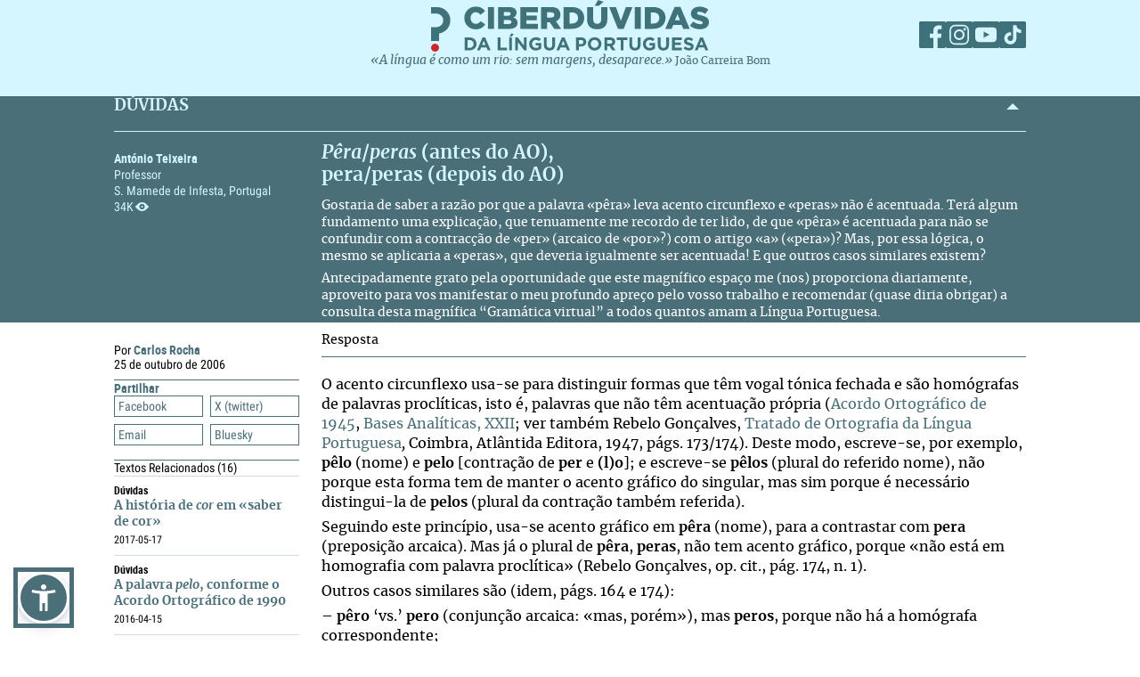

--- FILE ---
content_type: text/html; charset=UTF-8
request_url: https://ciberduvidas.iscte-iul.pt/consultorio/perguntas/peraperas/18727
body_size: 61136
content:



	

<!DOCTYPE html>

<html lang="pt">
    

<head>

    <title>Pêra/peras (antes do AO), pera/peras (depois do AO) - Ciberdúvidas da Língua Portuguesa</title>

    
        
            <link rel="stylesheet" href="/assets/css/question.css">
        
            <link rel="stylesheet" href="/assets/css/article.css">
        
    

    
    
    

    <meta property="og:url" content="/consultorio/perguntas/peraperas/18727">
    <meta property="og:type" content="article">
    <meta property="og:locale" content="pt_PT">
    <meta property="og:site_name" content="Ciberdúvidas da Língua Portuguesa">
    
        
            <meta property="og:title" content="&lt;i&gt;Pêra&lt;/i&gt;/&lt;i&gt;peras&lt;/i&gt; (antes do AO), &lt;br&gt;pera/peras (depois do AO)">
            <meta name="twitter:title" content="&lt;i&gt;Pêra&lt;/i&gt;/&lt;i&gt;peras&lt;/i&gt; (antes do AO), &lt;br&gt;pera/peras (depois do AO)" />
        
            <meta property="og:description" content="&lt;p style=&quot;text-align: justify;&quot;&gt;Gostaria de saber a razão por que a palavra «pêra» leva acento circunflexo e «peras» não é acentuada. Terá algum fundamento uma explicação, que tenuamente me recordo de ter lido, de que «pêra» é acentuada para não se confundir com a contracção de «per» (arcaico de «por»?) com o artigo «a» («pera»)? Mas, por essa lógica, o mesmo se aplicaria a «peras», que deveria igualmente ser acentuada! E que outros casos similares existem?&lt;/p&gt;
&lt;p style=&quot;text-align: justify;&quot;&gt;Antecipadamente grato pela oportunidade que este magnífico espaço me (nos) proporciona diariamente, aproveito para vos manifestar o meu profundo apreço pelo vosso trabalho e recomendar (quase diria obrigar) a consulta desta magnífica “Gramática virtual” a todos quantos amam a Língua Portuguesa.&lt;/p&gt;">
            <meta name="twitter:description" content="&lt;p style=&quot;text-align: justify;&quot;&gt;Gostaria de saber a razão por que a palavra «pêra» leva acento circunflexo e «peras» não é acentuada. Terá algum fundamento uma explicação, que tenuamente me recordo de ter lido, de que «pêra» é acentuada para não se confundir com a contracção de «per» (arcaico de «por»?) com o artigo «a» («pera»)? Mas, por essa lógica, o mesmo se aplicaria a «peras», que deveria igualmente ser acentuada! E que outros casos similares existem?&lt;/p&gt;
&lt;p style=&quot;text-align: justify;&quot;&gt;Antecipadamente grato pela oportunidade que este magnífico espaço me (nos) proporciona diariamente, aproveito para vos manifestar o meu profundo apreço pelo vosso trabalho e recomendar (quase diria obrigar) a consulta desta magnífica “Gramática virtual” a todos quantos amam a Língua Portuguesa.&lt;/p&gt;" />
        
    
    
    
    

    <!-- Meta values -->
    <meta charset="utf-8">
    <meta http-equiv="X-UA-Compatible" content="IE=edge">
    <meta name="viewport" content="width=device-width, initial-scale=1">
    <meta name="description" content="Tudo, aqui, à volta da língua portuguesa – o idioma oficial de Angola, Brasil, Cabo Verde, Guiné-Bissau, Moçambique, Portugal, São Tomé e Príncipe e Timor-Leste.">
    <meta name="keywords" content="Ciberdúvidas, Língua Portuguesa, Português, Acordo Ortográfico, Dúvidas, Perguntas, Respostas">
    <meta name="author" content="Ciberdúvidas/ISCTE-IUL">
    <meta name="google-site-verification" content="MTbFtzD7PB6jy8egHCWrfJ8KUsl_u5stItyI2KSCjc8" />

    <!-- Humans.txt & Robots.txt -->
    <link rel="author" href="humans.txt" />
    <link rel="robots" href="robots.txt" />

    <!-- Favicon -->
    <link rel="shortcut icon" type="image/png" href="/favicon.ico" />

    <!-- Material Design Icons -->
    <!-- bootstrap-datetimepicker.min.js style sheet -->

    <!-- My styles -->
    
    <link rel="stylesheet"  href="/assets/css/reset.css">

    <!-- Import for JQuery (this is the only javascript being imported here) -->
    <script type="text/javascript" src="/assets/js/jquery-1.9.0.min.js" ></script>
    <script type="text/javascript" src="/assets/js/sienna.min.js" ></script>
    <script type="text/javascript" src="/javascriptRoutes"></script>

</head>


    <body>
    <script type="text/javascript" src="/assets/js/sharer.min.js"></script>
    <script type="text/javascript" src="/assets/js/urlBase64ToUint8array.js"></script>
    <script type="text/javascript" src="/assets/js/web-push.js"></script>
    <script type="text/javascript" src="/assets/js/body.js"></script>
    <script type="text/javascript">
        function newSelected(selectedText){
            var url = window.location.href;
            var date = new Date();
            var day = date.getDate();
            var month = date.getMonth() + 1;
            var year = date.getFullYear();
            if(day < 10){
                day='0'+day;
            }

            if(month < 10){
                month = '0' + month;
            }

            var newSelected = "'" + selectedText + "'\n\n" +
            "in Ciberdúvidas da Língua Portuguesa, " + url + " [consultado em " + day + "-" + month + "-" + year + "]";
            // e.clipboardData is initially empty, but we can set it to the
            // data that we want copied onto the clipboard.

            return newSelected;
        }

        $(document).ready(function(){
            window.body = new Body();
            window.body.init();
        });

        
            $(document).ready(function(){
                setupClickableBehaviour();

                // $('.date-picker').datetimepicker({pickTime:false, language:'pt'});
                // $('.date-time-picker').datetimepicker({language:'pt'});

                $('.centered').center();

                adjustImagesInWrappers();

                setAdTracker();

                //var alert = "Relembramos que pode copiar e redistribuir o material disponibilizado neste site, mas deve atribuir o devido crédito e não usar para fins comerciais. Para mais detalhes consulte <a href='https://creativecommons.org/licenses/by-nc-nd/2.5/pt' target='_blank'>https://creativecommons.org/licenses/by-nc-nd/2.5/pt</a>";

                /*$("body").bind("copy", function(e){
                    bootbox.alert(alert);
                });

                $("body").bind("cut", function(){
                    bootbox.alert(alert);
                });*/

                document.addEventListener('copy', function(e) {
                    var selectedText = ""
                    if (window.getSelection){ // all modern browsers and IE9+
                        selectedText = window.getSelection().toString()
                    }

                    e.clipboardData.setData('text/plain', newSelected(selectedText));
                    //e.clipboardData.setData('text/html', newSelected);

                    // This is necessary to prevent the current document selection from
                    // being written to the clipboard.
                    e.preventDefault();
                });

                // Overwrite what is copied to the clipboard.
                document.addEventListener('cut', function(e) {
                    var selectedText = ""
                    if (window.getSelection){ // all modern browsers and IE9+
                        selectedText = window.getSelection().toString()
                    }

                    e.clipboardData.setData('text/plain', newSelected(selectedText));
                    //e.clipboardData.setData('text/html', newSelected);

                    // This is necessary to prevent the current document selection from
                    // being written to the clipboard.
                    e.preventDefault();
                });
            });
        
    </script>
        <div class="body-content">
            

            

<script type="text/javascript">
    function dismissWarningMessage(elem){
        jsRoutes.controllers.ApplicationController.dismissWarningMessage().ajax({
            type: "POST"
        })
        .done(function(data){
            $(elem).parent().parent().hide();
        });
    }
</script>


            

<header>
    
    <nav id="topNavbar">
        <div class="innerContainer">
            <div class="content">
                <div class="wrapper">
                    <div class="logoWrapper">
                        <a href="/" title="Índice">
                            <img src="/assets/img/2025/Ciberduvidas_Logo.svg"
                            alt="Ciberdúvidas - O portal de dúvidas da língua Portuguesa" title="Ciberdúvidas - O portal de dúvidas da língua Portuguesa"
                            class="logo-lg img-responsive">
                        </a>
                    </div>
                    <div class="socialLinks">
                        <ul>
                            <li><a href="https://www.facebook.com/ciberduvidas" target="_blank" title="Facebook"><span
                            class="fb"></span></a></li>
                            <li><a href="https://www.instagram.com/ciberduvidaslinguaportuguesa/" target="_blank"
                            title="Instagram"><span class="insta"></span></a></li>
                            <li><a href="https://www.youtube.com/@ciberduvidasdalinguaportug4841" target="_blank"
                            title="youtube"><span class="youtube"></span></a></li>
                            <li><a href="https://www.tiktok.com/@ciberduvidas" target="_blank"
                            title="tiktok"><span class="tiktok"></span></a></li>
                        </ul>
                    </div>
                </div>
                <div class="quoteBox">
                    <a href="/aberturas/a-lingua-e-como-um-rio/169" title="A língua é como um rio">«A língua é como um rio: sem margens, desaparece.»</a>
                    <a href="/autores/joao-carreira-bom/326"><span class="authorA">João Carreira Bom</span></a>
                </div>
            </div>
        </div>
    </nav>
</header>

            


            <div id="conteudo-principal">
                
        <section class="accordion duvidas list innerQuestion" id="searchSection">
            <div class="innerContainer">
                <div class="content">
                    <header>
                        <h2>DÚVIDAS</h2>
                        <span class="arrow aligned"></span>
                    </header>
                    <div class="holder closed"></div>
                    <div class="main">
                        <nav>
                            <a href="#" class="closeNav" title="close nav"></a>
                            <div class="question-asker">
                                
                                    
                                        <span class="name">António Teixeira</span>
                                    
                                    
                                        <span class="job">  Professor</span>
                                        
                                    
                                

                                
                                    <span class="location">
                                        
                                        S. Mamede de Infesta, Portugal
                                    </span>
                                
                                <span class="nr-views">34K</span>
                            </div>
                        </nav>
                        <article>
                            <div class="articleContainer">
                                <h3>
                                    <i>Pêra</i>/<i>peras</i> (antes do AO), <br>pera/peras (depois do AO)
                                </h3>
                                <div class="description">
                                    
                                        <p style="text-align: justify;">Gostaria de saber a razão por que a palavra «pêra» leva acento circunflexo e «peras» não é acentuada. Terá algum fundamento uma explicação, que tenuamente me recordo de ter lido, de que «pêra» é acentuada para não se confundir com a contracção de «per» (arcaico de «por»?) com o artigo «a» («pera»)? Mas, por essa lógica, o mesmo se aplicaria a «peras», que deveria igualmente ser acentuada! E que outros casos similares existem?</p>
<p style="text-align: justify;">Antecipadamente grato pela oportunidade que este magnífico espaço me (nos) proporciona diariamente, aproveito para vos manifestar o meu profundo apreço pelo vosso trabalho e recomendar (quase diria obrigar) a consulta desta magnífica “Gramática virtual” a todos quantos amam a Língua Portuguesa.</p>
                                    
                                </div>
                            </div>
                        </article>
                    </div>
                </div>
            </div>
        </section>
        <section class="accordion list artigos">
            <div class="innerContainer">
                <div class="content" style=" padding-top:0">
                    <div class="main" style="border-top: none;">
                        <nav class="innerPageNav">
                            <a href="#" class="closeNav" title="close nav"></a>
                            <div class="navContainer">
                                <div class="credits">
                                    <p class="by">
                                        
                                            
                                                
                                                    Por <a class="author" href="/autores/carlos-rocha/433">
                                                    Carlos Rocha
                                                    </a>
                                                
                                            
                                        
                                    </p>
                                    
                                        <div class="date" style="color: black">
                                                25
                                                de outubro de 2006
                                        </div>
                                    
                                </div>
                                <div class="moreTexts">
                                    <div class="dropdown share">
                                        <div class="dropdownHeader">
                                            <p>Partilhar</p>
                                            <span class="arrow"></span>
                                        </div>
                                        <div class="shareBtns dropdownContent">
                                            <div data-sharer="facebook" data-title="Pêra/peras (antes do AO), pera/peras (depois do AO)" data-subject="Gostaria de saber a razão por que a palavra «pêra» leva acento circunflexo e «peras» não é acentuada. Terá algum fundamento uma explicação, que tenuamente me recordo de ter lido, de que «pêra» é acentuada para não se confundir com a contracção de «per» (arcaico de «por»?) com o artigo «a» («pera»)? Mas, por essa lógica, o mesmo se aplicaria a «peras», que deveria igualmente ser acentuada! E que outros casos similares existem?
Antecipadamente grato pela oportunidade que este magnífico espaço me (nos) proporciona diariamente, aproveito para vos manifestar o meu profundo apreço pelo vosso trabalho e recomendar (quase diria obrigar) a consulta desta magnífica “Gramática virtual” a todos quantos amam a Língua Portuguesa."  data-hashtag="acordo #acordo ortográfico #acordos #molho #molhos #para #pera #peras #pode #acerto #Acordo Ortográfico 1990 # Lei n.º 5765 #Acordo 1945" data-url="https://ciberduvidas.iscte-iul.pt/consultorio/perguntas/peraperas/18727">Facebook</div>
<div data-sharer="x" data-title="Pêra/peras (antes do AO), pera/peras (depois do AO)" data-subject="Gostaria de saber a razão por que a palavra «pêra» leva acento circunflexo e «peras» não é acentuada. Terá algum fundamento uma explicação, que tenuamente me recordo de ter lido, de que «pêra» é acentuada para não se confundir com a contracção de «per» (arcaico de «por»?) com o artigo «a» («pera»)? Mas, por essa lógica, o mesmo se aplicaria a «peras», que deveria igualmente ser acentuada! E que outros casos similares existem?
Antecipadamente grato pela oportunidade que este magnífico espaço me (nos) proporciona diariamente, aproveito para vos manifestar o meu profundo apreço pelo vosso trabalho e recomendar (quase diria obrigar) a consulta desta magnífica “Gramática virtual” a todos quantos amam a Língua Portuguesa." data-hashtag="acordo #acordo ortográfico #acordos #molho #molhos #para #pera #peras #pode #acerto #Acordo Ortográfico 1990 # Lei n.º 5765 #Acordo 1945" data-url="https://ciberduvidas.iscte-iul.pt/consultorio/perguntas/peraperas/18727">X (twitter)</div>
<div data-sharer="email" data-title="Pêra/peras (antes do AO), pera/peras (depois do AO)" data-subject="Gostaria de saber a razão por que a palavra «pêra» leva acento circunflexo e «peras» não é acentuada. Terá algum fundamento uma explicação, que tenuamente me recordo de ter lido, de que «pêra» é acentuada para não se confundir com a contracção de «per» (arcaico de «por»?) com o artigo «a» («pera»)? Mas, por essa lógica, o mesmo se aplicaria a «peras», que deveria igualmente ser acentuada! E que outros casos similares existem?
Antecipadamente grato pela oportunidade que este magnífico espaço me (nos) proporciona diariamente, aproveito para vos manifestar o meu profundo apreço pelo vosso trabalho e recomendar (quase diria obrigar) a consulta desta magnífica “Gramática virtual” a todos quantos amam a Língua Portuguesa." data-url="https://ciberduvidas.iscte-iul.pt/consultorio/perguntas/peraperas/18727">Email</div>
<div data-sharer="bluesky" data-title="Pêra/peras (antes do AO), pera/peras (depois do AO)" data-subject="Gostaria de saber a razão por que a palavra «pêra» leva acento circunflexo e «peras» não é acentuada. Terá algum fundamento uma explicação, que tenuamente me recordo de ter lido, de que «pêra» é acentuada para não se confundir com a contracção de «per» (arcaico de «por»?) com o artigo «a» («pera»)? Mas, por essa lógica, o mesmo se aplicaria a «peras», que deveria igualmente ser acentuada! E que outros casos similares existem?
Antecipadamente grato pela oportunidade que este magnífico espaço me (nos) proporciona diariamente, aproveito para vos manifestar o meu profundo apreço pelo vosso trabalho e recomendar (quase diria obrigar) a consulta desta magnífica “Gramática virtual” a todos quantos amam a Língua Portuguesa." data-hashtag="acordo #acordo ortográfico #acordos #molho #molhos #para #pera #peras #pode #acerto #Acordo Ortográfico 1990 # Lei n.º 5765 #Acordo 1945" data-url="https://ciberduvidas.iscte-iul.pt/consultorio/perguntas/peraperas/18727">Bluesky</div>
                                        </div>
                                    </div>
                                    
                                        <div class="dropdown related">
                                            <div class="dropdownHeader">
                                                <p>Textos Relacionados <span class="count">(16)</span></p>
                                            </div>
                                            <div class="relatedArticles light">
                                            
                                                <ul>
                                                    
                                                        <li>
                                                            <div>
                                                                <div class="category">
                                                                    Dúvidas
                                                                    
                                                                </div>
                                                                <a href="/consultorio/perguntas/a-historia-de-cor-em-saber-de-cor/34317">A história de <i>cor</i> em «saber de cor»</a>
                                                                <p><span class="date"></span><span class="date">
                                                                    
                                                                        2017-05-17
                                                                    
                                                                </span></p>
                                                            </div>
                                                        </li>
                                                    
                                                        <li>
                                                            <div>
                                                                <div class="category">
                                                                    Dúvidas
                                                                    
                                                                </div>
                                                                <a href="/consultorio/perguntas/a-palavra-pelo-conforme-o-acordo-ortografico-de-1990/33863">A palavra <i>pelo</i>, conforme o Acordo Ortográfico de 1990</a>
                                                                <p><span class="date"></span><span class="date">
                                                                    
                                                                        2016-04-15
                                                                    
                                                                </span></p>
                                                            </div>
                                                        </li>
                                                    
                                                        <li>
                                                            <div>
                                                                <div class="category">
                                                                    Dúvidas
                                                                    
                                                                </div>
                                                                <a href="/consultorio/perguntas/afecta-e-para-ante-ao--afeta-e-para-pos-ao-porque/33528"><i>Afecta</i> e <i>pára</i>, ante-AO →→ <i>afeta</i> e <i>para</i>, pós-AO. Porquê?</a>
                                                                <p><span class="date"></span><span class="date">
                                                                    
                                                                        2015-07-27
                                                                    
                                                                </span></p>
                                                            </div>
                                                        </li>
                                                    
                                                        <li>
                                                            <div>
                                                                <div class="category">
                                                                    Dúvidas
                                                                    
                                                                </div>
                                                                <a href="/consultorio/perguntas/a-pera-quando-madura-ha-de-cair/33109">«A pera, quando madura, há de cair»</a>
                                                                <p><span class="date"></span><span class="date">
                                                                    
                                                                        2014-10-24
                                                                    
                                                                </span></p>
                                                            </div>
                                                        </li>
                                                    
                                                        <li>
                                                            <div>
                                                                <div class="category">
                                                                    Dúvidas
                                                                    
                                                                </div>
                                                                <a href="/consultorio/perguntas/pronuncia-de-cortes-apelido/32153">Pronúncia de <i>Cortes</i> (apelido)</a>
                                                                <p><span class="date"></span><span class="date">
                                                                    
                                                                        2013-04-04
                                                                    
                                                                </span></p>
                                                            </div>
                                                        </li>
                                                    
                                                        <li>
                                                            <div>
                                                                <div class="category">
                                                                    Dúvidas
                                                                    
                                                                </div>
                                                                <a href="/consultorio/perguntas/o-novo-acordo-ortografico-e-a-variacao-regional/31614">O novo Acordo Ortográfico e a variação regional</a>
                                                                <p><span class="date"></span><span class="date">
                                                                    
                                                                        2012-10-12
                                                                    
                                                                </span></p>
                                                            </div>
                                                        </li>
                                                    
                                                        <li>
                                                            <div>
                                                                <div class="category">
                                                                    Dúvidas
                                                                    
                                                                </div>
                                                                <a href="/consultorio/perguntas/a-transcricao-fonetica-de-sede-e-seda/31138">A transcrição fonética de   <i>sede</i> e <i>seda</i></a>
                                                                <p><span class="date"></span><span class="date">
                                                                    
                                                                        2012-04-02
                                                                    
                                                                </span></p>
                                                            </div>
                                                        </li>
                                                    
                                                        <li>
                                                            <div>
                                                                <div class="category">
                                                                    Dúvidas
                                                                    
                                                                </div>
                                                                <a href="/consultorio/perguntas/novo-acordo--amos-pode--eem--e-acento-diferencial/27817">Novo acordo: <i>-ámos</i>, <i>pôde</i>, <i>-eem</i>, <i>-ê</i> (acento diferencial)</a>
                                                                <p><span class="date"></span><span class="date">
                                                                    
                                                                        2010-03-12
                                                                    
                                                                </span></p>
                                                            </div>
                                                        </li>
                                                    
                                                        <li>
                                                            <div>
                                                                <div class="category">
                                                                    Dúvidas
                                                                    
                                                                </div>
                                                                <a href="/consultorio/perguntas/para-vs-para-no-novo-acordo-ortografico/22538"><i>Para</i> vs. <i>pára</i> pós-Acordo ortográfico de 1990</a>
                                                                <p><span class="date"></span><span class="date">
                                                                    
                                                                        2008-01-18
                                                                    
                                                                </span></p>
                                                            </div>
                                                        </li>
                                                    
                                                        <li>
                                                            <div>
                                                                <div class="category">
                                                                    Dúvidas
                                                                    
                                                                </div>
                                                                <a href="/consultorio/perguntas/a-origem-dos-acentos/22140">A origem dos acentos</a>
                                                                <p><span class="date"></span><span class="date">
                                                                    
                                                                        2007-11-30
                                                                    
                                                                </span></p>
                                                            </div>
                                                        </li>
                                                    
                                                        <li>
                                                            <div>
                                                                <div class="category">
                                                                    Dúvidas
                                                                    
                                                                </div>
                                                                <a href="/consultorio/perguntas/sedear-vs-sediar/19618"><i>Sedear</i> <i>vs.</i> <i>sediar</i></a>
                                                                <p><span class="date"></span><span class="date">
                                                                    
                                                                        2007-02-19
                                                                    
                                                                </span></p>
                                                            </div>
                                                        </li>
                                                    
                                                        <li>
                                                            <div>
                                                                <div class="category">
                                                                    Dúvidas
                                                                    
                                                                </div>
                                                                <a href="/consultorio/perguntas/a-sequencia-oua-em-portugues/17597">A sequência “oua” em português</a>
                                                                <p><span class="date"></span><span class="date">
                                                                    
                                                                        2006-04-27
                                                                    
                                                                </span></p>
                                                            </div>
                                                        </li>
                                                    
                                                        <li>
                                                            <div>
                                                                <div class="category">
                                                                    Dúvidas
                                                                    
                                                                </div>
                                                                <a href="/consultorio/perguntas/acentos-portugal-e-brasil/15222">Acentos: Portugal e Brasil</a>
                                                                <p><span class="date"></span><span class="date">
                                                                    
                                                                        2001-12-10
                                                                    
                                                                </span></p>
                                                            </div>
                                                        </li>
                                                    
                                                        <li>
                                                            <div>
                                                                <div class="category">
                                                                    Dúvidas
                                                                    
                                                                </div>
                                                                <a href="/consultorio/perguntas/a-cor-das-camisolas-da-seleccao/5755">A cor das camisolas da selecção</a>
                                                                <p><span class="date"></span><span class="date">
                                                                    
                                                                        2000-07-14
                                                                    
                                                                </span></p>
                                                            </div>
                                                        </li>
                                                    
                                                        <li>
                                                            <div>
                                                                <div class="category">
                                                                    Dúvidas
                                                                    
                                                                </div>
                                                                <a href="/consultorio/perguntas/acordo-acordos/790">/Acôrdo/, /acôrdos/</a>
                                                                <p><span class="date"></span><span class="date">
                                                                    
                                                                        1997-05-01
                                                                    
                                                                </span></p>
                                                            </div>
                                                        </li>
                                                    
                                                        <li>
                                                            <div>
                                                                <div class="category">
                                                                    Dúvidas
                                                                    
                                                                </div>
                                                                <a href="/consultorio/perguntas/pode-mas-nao-pode/154">Pôde mas não pode</a>
                                                                <p><span class="date"></span><span class="date">
                                                                    
                                                                        1997-01-01
                                                                    
                                                                </span></p>
                                                            </div>
                                                        </li>
                                                    
                                                </ul>
                                            
                                            </div>
                                        </div>
                                    
                                </div>
                            </div>
                        </nav>
                        <article>
                            <h3 class="">Resposta
                                
                            </h3>
                            <div class="articleContainer">
                                <div class="articleContent answerContent">
                                    <p style="text-align: justify;">O acento circunflexo usa-se para distinguir formas que têm vogal tónica fechada e são homógrafas de palavras proclíticas, isto é, palavras que não têm acentuação própria (<a href="http://www.priberam.pt/docs/AcOrtog45_73.pdf" target="_blank">Acordo Ortográfico de 1945</a>, <a href="https://www.priberam.pt/docs/AcOrtog45_73.pdf" target="_blank">Bases Analíticas, XXII</a>; ver também Rebelo Gonçalves, <a href="/artigos/rubricas/idioma/assinalados-os-cem-anos-do-nascimento-de-rebelo-goncalves-com-as-suas-principais-obras-ha-muito-esgo/1502" target="_blank">Tratado de Ortografia da Língua Portuguesa</a><em>,</em> Coimbra, Atlântida Editora, 1947, págs. 173/174). Deste modo, escreve-se, por exemplo, <strong>pêlo</strong> (nome) e <strong>pelo</strong> [contração de <strong>per</strong> e <strong>(l)o</strong>]; e escreve-se <strong>pêlos</strong> (plural do referido nome), não porque esta forma tem de manter o acento gráfico do singular, mas sim porque é necessário distingui-la de <strong>pelos</strong> (plural da contração também referida).</p>
<p style="text-align: justify;">Seguindo este princípio, usa-se acento gráfico em <strong>pêra</strong> (nome), para a contrastar com <strong>pera</strong> (preposição arcaica). Mas já o plural de <strong>pêra</strong>, <strong>peras</strong>, não tem acento gráfico, porque «não está em homografia com palavra proclítica» (Rebelo Gonçalves, op. cit., pág. 174, n. 1).</p>
<p style="text-align: justify;">Outros casos similares são (idem, págs. 164 e 174):</p>
<p style="text-align: justify;">– <strong>pêro</strong> ‘vs.’ <strong>pero</strong> (conjunção arcaica: «mas, porém»), mas <strong>peros</strong>, porque não há a homógrafa correspondente;</p>
<p style="text-align: justify;">– <strong>pára</strong> (3.<span style="font-family: 'Microsoft Sans Serif';">ª</span> pessoa do presente do indicativo do verbo <strong>parar</strong>) ‘vs.’ <strong>para</strong> (preposição), mas <strong>paras</strong> (2.<span style="font-family: 'Microsoft Sans Serif';">ª</span> pessoa do presente do indicativo do verbo <strong>parar</strong>).</p>
<p style="text-align: justify;">Em nome do Ciberdúvidas agradeço as suas palavras finais.</p>
<p style="text-align: justify;">&#xa0;</p>
<p style="text-align: justify;"><span style="font-size: 8pt;"><strong>N.E.&#xa0;–&#xa0;</strong>Com a entrada em vigor do <a href="http://www.portaldalinguaportuguesa.org/?action=acordo&amp;version=1990b" target="_blank">Acordo Ortográfico de 1990</a>&#xa0;este <a href="http://mundoeducacao.bol.uol.com.br/acordo-ortografico/o-acento-diferencial.htm" target="_blank">acento diferencial</a>&#xa0;deixou de existir, grafando-se agora&#xa0;<a href="https://duvidas.dicio.com.br/pera-ou-pera/" target="_blank">pera</a>, se o acento circunflexo. Tal como estes, muitos outros substantivos sofreram esta alteração (<strong>pera</strong>,<strong>&#xa0;pero, para,</strong> <strong>pelo</strong>, etc.)&#xa0;e é o contexto onde ocorre que os distingue, masntendo-se as respetivas pronúncias. As vogais que eram pronunciadas fechadas (/pêra/ e /pêro/, frutos; ou /pêlo/ de animal) assim se mantêm; tal como&#xa0; as abetertas (/pára/, do verbo parar, por exemplo). <strong>Cf</strong>.. <a href="http://www.portaldalinguaportuguesa.org/index.php?action=acordo&amp;version=1990b" target="_blank">Bases VIII, 3.º, e IX, 7.º 8.º</a>:</span></p>
<p style="text-align: justify;"><span style="font-size: 8pt;"> «O novo texto ortográfico estabelece que deixem de se acentuar graficamente palavras do tipo de&#xa0;para&#xa0;(á), flexão de&#xa0;parar,&#xa0;pelo&#xa0;(ê), substantivo,&#xa0;pelo&#xa0;(é), flexão de&#xa0;pelar, etc., as quais são homógrafas, respectivamente, das proclíticas&#xa0;para, preposição,&#xa0;pelo, contracção de&#xa0;per&#xa0;e&#xa0;lo, etc.</span></p>
<p style="text-align: justify;"><span style="font-size: 8pt;">As razões por que se suprime, nestes casos, o acento gráfico são as seguintes:&#xa0;</span></p>
<ul>
<li><span style="font-size: 8pt;">Em primeiro lugar, por coerência com abolição do acento gráfico já consagrada pelo <a href="https://www.priberam.pt/docs/AcOrtog45_73.pdf" target="_blank">Acordo de 1945</a>, em Portugal, e pela <a href="http://www.cultura-arte.com/portugues/lei-5765.htm" target="_blank">Lei n.º 5765</a>, de 18 de Dezembro de 1971, no Brasil, em casos semelhantes, como, por exemplo:&#xa0;acerto&#xa0;(ê), substantivo, e&#xa0;acerto&#xa0;(é), flexão de&#xa0;acertar;&#xa0;acordo&#xa0;(ô), substantivo, e&#xa0;acordo&#xa0;(ó), flexão de&#xa0;acordar;&#xa0;cor&#xa0;(ô), substantivo, e&#xa0;cor&#xa0;(ó), elemento da locução&#xa0;de cor;&#xa0;sede&#xa0;(ê) e&#xa0;sede&#xa0;(é), ambos substantivos; etc.;</span></li>
<li><span style="font-size: 8pt;">em segundo lugar, porque, tratando-se de pares cujos elementos pertencem a classes gramaticais diferentes, o contexto sintáctico permite distinguir claramente tais homógrafas.»<em>&#xa0;</em></span></li>
</ul>
<p style="text-align: justify;"><span style="font-size: 8pt;"><em>Cf.&#xa0;<a href="https://www.jn.pt/artes/dossiers/portugues-atual/interior/supressao-dos-acentos-nas-palavras-homografas-pelo-para-molho-sede-cor-4810734.html" target="_blank">Supressão dos acentos nas palavras homógrafas: pelo, para, molho, sede, cor</a>, artigo de <a href="/autores/lucia-vaz-pedro/691/pagina/1" target="_blank">Lúcia Vaz Pedro</a>, in "Jornal de Notícias", de 4/10/2015</em></span></p>
                                </div>
                                
                                    <div class="articleInfo">
                                        

                                        
                                            <div class="wordclass item">
                                                <span class="labels">Classe de Palavras</span>
                                                <a href="/consultorio/classes/1">substantivo</a>
                                            </div>
                                        

                                        
                                            <div class="areas item">
                                                <span class="labels">Áreas Linguísticas</span>
                                                 <a href="/consultorio/areas/11">Ortografia/Pontuação</a>
                                            </div>
                                        

                                        
                                        
                                        
                                        
                                        
                                        
                                        
                                    </div>
                                
                            </div>
                        </article>
                    </div>
                </div>
            </div>
        </section>
        <div class="blueSeparator"></div>

<script>
  $(function(){
  	$("span.audio").each(function(){
  		var that = $(this);
  		var id = $(this).attr("data-id");
  		jsRoutes.controllers.BackofficeAudioController.isAudioAlive().ajax({
  			method: "POST",
  			data: {id: id}
  		}).done(function(data){
			$(that).html("<audio id='player' controls><source src='" + $(that).attr('data-path') + "' type='" + $(that).attr('data-mimetype') + "' /></audio>");
			$(that).show();
  		}).fail(function(){
			$(that).html("");
		});
  	});
  });

  // const player = new Plyr('#player');
</script>

	
            </div>

            

<script type="text/javascript">
        $(function(){
            if (!('serviceWorker' in navigator)) {
                // Service Worker isn't supported on this browser, disable or hide UI.
                console.debug("Service worker not supported");
                noPush = true;
            }

            if (!('PushManager' in window)) {
                // Push isn't supported on this browser, disable or hide UI.
                console.debug("Push Notifications not supported");
                noPush = true;
            }

            if(!noPush){
                navigator.serviceWorker.getRegistrations().then(function([reg]) {
                    if(reg){
                        reg.pushManager.getSubscription().then(function(subscription) {
                            if(subscription){
                                $("#remove-notifs").show();
                            }else{
                                $("#add-notifs").show();
                            }
                        })
                    }else{
                        $("#add-notifs").show();
                    }
                })
            }
        })
</script>
<footer>
    <div class="innerContainer">
        <div class="content">
            <div class="footerContainer">
                    <!-- Articles Section -->
                <div class="footerSection">
                    <a href="/artigos" class="footerSectionLabel">Artigos</a>
                    <div class="footerToggle">
                        
                            
                                <ul>
                                
                                    
                                        <li><a href="/artigos/rubricas/acordo" title="Categoria: Acordo Ortográfico">Acordo Ortográfico</a></li>
                                    
                                
                                    
                                        <li><a href="/artigos/rubricas/antologia" title="Categoria: Antologia">Antologia</a></li>
                                    
                                
                                    
                                
                                    
                                
                                    
                                        <li><a href="/artigos/rubricas/controversias" title="Categoria: Controvérsias">Controvérsias</a></li>
                                    
                                
                                    
                                        <li><a href="/artigos/rubricas/diversidades" title="Categoria: Diversidades">Diversidades</a></li>
                                    
                                
                                    
                                        <li><a href="/artigos/rubricas/ensino" title="Categoria: Ensino">Ensino</a></li>
                                    
                                
                                    
                                        <li><a href="/artigos/rubricas/glossario" title="Categoria: Glossários">Glossários</a></li>
                                    
                                
                                    
                                        <li><a href="/artigos/rubricas/literatura" title="Categoria: Literatura">Literatura</a></li>
                                    
                                
                                    
                                        <li><a href="/artigos/rubricas/lusofonias" title="Categoria: Lusofonias">Lusofonias</a></li>
                                    
                                
                                    
                                        <li><a href="/artigos/rubricas/idioma" title="Categoria: O nosso idioma">O nosso idioma</a></li>
                                    
                                
                                    
                                        <li><a href="/artigos/rubricas/pelourinho" title="Categoria: Pelourinho">Pelourinho</a></li>
                                    
                                
                                    
                                
                                </ul>
                            
                        
                    </div>
                </div>

                    <!-- Questions and News Section -->
                <div class="footerSection">
                    <a href="/consultorio" class="footerSectionLabel">Dúvidas</a>
                    <div class="footerToggle">
                        <ul>
                            <li><a href="/consultorio/frequentes/" >FREQUENTES</a></li>
                            <li ><a href="/consultorio" >RECENTES</a></li>
                            <li ><a href="/correio" >Correio</a></li>
                            <li ><a href="/artigos/rubricas/ciberduvidas_responde" >Ciberdúvidas Responde</a></li>
                            <li ><a href="/artigos/rubricas/ciberduvidas_escolas" >Ciberdúvidas vai às escolas</a></li>
                            <li ><a href="/contacto" >ENVIE-NOS UMA DÚVIDA</a></li>
                        </ul>
                    </div>
                    <a href="/atualidades/noticias" class="footerSectionLabel">Atualidades</a>
                    <div class="footerToggle">
                        <ul>
                            <li><a href="/atualidades/noticias" >NOTíCIAS</a></li>
                            <li ><a href="/atualidades/montra" >MONTRA DE LIVROS</a></li>
                            <li><a href="/aberturas" >Aberturas</a></li>
                        </ul>
                    </div>
                </div>

                    <!-- Ciberdúvidas and Links Section -->
                <div class="footerSection">
                    <a href="/quem-somos/equipa" class="footerSectionLabel">Ciberdúvidas</a>
                    <div class="footerToggle">
                        <ul>
                            <li><a href="/quem-somos/equipa" >EQUIPA</a></li>
                            
                                <li ><a href="/quem-somos/premios/935" >PRÉMIOS</a></li>
                            
                            <li ><a href="/autores" >AUTORES</a></li>
                            <li><a href="/quem-somos/contactos/937" >Contactos</a></li>
                            <li><a href="/quem-somos/patrocinadores-e-parcerias/938">Parceiros</a></li>
                            <li><a href="/quem-somos/ajuda/1118">Ajuda</a></li>
                            <li><a href="/quem-somos/ligacoes/936">Endereços úteis</a></li>
                        </ul>
                        <div class="footer-icons">
                            <a href="/rss" ><img src="/assets/img/2025/Social_ciberd-03.svg" alt="RSS Feed"></a>
                            <a href="/boletim/subscrever" ><img src="/assets/img/2025/Social_ciberd-04.svg" alt="Email"></a>
                            <a href="#add-notifs" id="add-notifs" onclick="askPermission()"  style="display:none"><img src="/assets/img/2025/Social_ciberd-05.svg" alt="Notifications"></a>
                            <a href="#remove-notifs" id="remove-notifs" onclick="askPermission()"  style="display:none"><img src="/assets/img/2025/Social_ciberd-06.svg" alt="Remove Notifications"></a>
                        </div>
                    </div>
                </div>

                <!-- About Section -->
            <div class="footerSection about">
                <a href="/quem-somos" class="footerSectionLabel">Quem Somos</a>
                <div class="footerToggle">
                    <p>
                        Este é um espaço de esclarecimento, informação, debate e promoção da língua portuguesa, numa
                        perspetiva de afirmação dos valores culturais dos oito países de língua oficial portuguesa,
                        fundado
                        em 1997.
                    </p>
                    <p><a href="/quem-somos">ver mais</a></p>
                    <div class="license">
                        <a href="http://creativecommons.org/licenses/by-nc-nd/2.5/pt/" target="_blank"><img src="/assets/img/2025/CreativeCommons.svg" alt="Creative Commons License"></a>
                    </div>
                    <div class="socialLinks">
                        <ul>
                            <li><a href="https://www.facebook.com/ciberduvidas" target="_blank" title="Facebook"><span
                            class="fb"></span></a></li>
                            <li><a href="https://www.instagram.com/ciberduvidaslinguaportuguesa/" target="_blank"
                            title="Instagram"><span class="insta"></span></a></li>
                            <li><a href="https://www.youtube.com/@ciberduvidasdalinguaportug4841" target="_blank"
                            title="youtube"><span class="youtube"></span></a></li>
                            <li><a href="https://www.tiktok.com/@ciberduvidas" target="_blank"
                            title="tiktok"><span class="tiktok"></span></a></li>
                        </ul>
                    </div>
                </div>
            </div>
        </div>
    </div>
    </div>
</footer>
<section class="bottomFooter">
    <div class="innerContainer">
        <div class="content">
            <a href="http://www.iscte-iul.pt/" target="_blank"><img src="/assets/img/2025/iscte.svg" alt="ISCTE-Instituto Universitário de Lisboa" id="imgIscte"/></a>
            <a href="http://www.portugal.gov.pt/pt/ministerios/medu.aspx" target="_blank"><img src="/assets/img/2025/RP_edu-cropped.svg" alt="ISCTE-Instituto Universitário de Lisboa" id="imgRpEduCropped"/><img src="/assets/img/2025/DGE.svg" alt="ISCTE-Instituto Universitário de Lisboa" id="imgDge" style="margin-left: 21px"></a>
            <a href=""><img src="/assets/img/2025/ciberamigos.jpg" alt="ISCTE-Instituto Universitário de Lisboa" id="imgCiberamigos"/></a>
        </div>
    </div>
</section>

            <script type="text/javascript">
	function notifHide(){
		var now = new Date();
		now.setMonth(now.getMonth()+1);
		document.cookie = "hideNotifs=longLiveHideNotifs; expires=" + now.toUTCString() + "; path=/";
		$("#notifications-bar").hide();
	}

	$(function(){
		var found = false;
		if(document.cookie){
			var cookies = document.cookie.split(";")
			for(var i=0; i < cookies.length; i++){
				var cookieSplit = cookies[i].split("=")
				var key = cookieSplit[0].trim();
				var value = cookieSplit[1].trim();
				if(key == 'hideNotifs' && value == 'longLiveHideNotifs'){
					found = true;
				}
			}

		}

        if (!('serviceWorker' in navigator)) {
          // Service Worker isn't supported on this browser, disable or hide UI.
          console.debug("Service worker not supported");
          noPush = true;
        }

        if (!('PushManager' in window)) {
          // Push isn't supported on this browser, disable or hide UI.
          console.debug("Push Notifications not supported");
          noPush = true;
        }

		if(found !== true && !noPush) {
            $("#notifications-bar").show();
        }
        if (!noPush) {
            navigator.serviceWorker.getRegistrations().then(function ([reg]) {
                if (reg) {
                    reg.pushManager.getSubscription().then(function (subscription) {
                        if (subscription) {
                            $("#notifications-bar").hide();
                        }
                    })
                }
            })
        }
	})
</script>

<section id="notifications-bar" style="display:none">
    <div id="wrapper">
        <div class="info"><p>Se pretende receber notificações de cada vez que um conteúdo do Ciberdúvidas é atualizado, subscreva as notificações clicando no botão <strong>Subscrever notificações</strong></p></div>
        <div class="container">
            <a href="#" class="btn btn-default" onclick="notifHide()">Fechar</a>
            <a href="#" class="btn btn-default btn-primary" onclick="askPermission()">Subscrever notificações</a>
        </div>
    </div>
</section>
        </div>

        



    <!-- Javascript -->
    <!-- JQuery has already been imported at this point -->
    
    
    
    
    
    <!-- Bootstrap -->
    <script type="text/javascript" src="/assets/js/bootstrap.min.js"></script>
    <!-- bootstrap-datetimepicker.min.js -->
    
    
    <!-- bootbox.js -->
    <script type="text/javascript" src="/assets/js/bootbox.min.js"></script>

    <script type="text/javascript" src="/assets/js/main.js"></script>
    <script type="text/javascript" src="/assets/js/homepage.js"></script>
    <script type="text/javascript" src="/assets/js/utils/validation.js"></script>

    <!-- Javascript includes -->
    
        <script type="text/javascript" src="/assets/js/fo/auto_link_generator.js"></script>
    


        
<!-- Google analytics code -->

<div id="analytics_code">
	
		<!-- Global site tag (gtag.js) - Google Analytics -->
		<script async src="https://www.googletagmanager.com/gtag/js?id=UA-63788575-2"></script>
		<script>
		  window.dataLayer = window.dataLayer || [];
		  function gtag(){dataLayer.push(arguments);}
		  gtag('js', new Date());

		  gtag('config', 'UA-63788575-2');
		</script>
	
</div>
    </body>
</html>




--- FILE ---
content_type: image/svg+xml
request_url: https://ciberduvidas.iscte-iul.pt/assets/img/2025/RP_edu-cropped.svg
body_size: 45262
content:
<svg xmlns="http://www.w3.org/2000/svg" xmlns:xlink="http://www.w3.org/1999/xlink" version="1.1" id="Layer_1" x="0px" y="0px" style="enable-background:new 0 0 841.9 595.3;" xml:space="preserve" viewBox="339.8 168.8 337.4 50.6">
<style type="text/css">
	.st0{fill:#3C3D3D;}
	.st1{fill:#006432;}
	.st2{fill:#E61E1E;}
	.st3{fill:#82B446;}
	.st4{fill:#FFAA00;}
	.st5{fill:#FFF500;}
	.st6{fill-rule:evenodd;clip-rule:evenodd;fill:#FFF500;}
	.st7{fill:#FFFFFF;}
	.st8{fill-rule:evenodd;clip-rule:evenodd;fill:#FFFFFF;}
	.st9{fill:#004682;}
</style>
<rect x="518.7" y="169.2" class="st0" width="1.4" height="50.2"/>
<polygon class="st0" points="534.6,197.4 534.6,190.7 538.3,190.7 538.3,191.8 535.9,191.8 535.9,193.4 538.2,193.4 538.2,194.5   535.9,194.5 535.9,196.3 538.3,196.3 538.3,197.4 "/>
<path class="st0" d="M541.4,197.4c-0.7,0-1.3,0-1.9,0v-6.7c0.5,0,1.3,0,2.2,0c2.1,0,3.4,0.9,3.4,3.3  C545,196.2,543.6,197.4,541.4,197.4 M541.6,191.7c-0.3,0-0.6,0-0.8,0v4.5c0.2,0,0.5,0,0.7,0c1.3,0,2.2-0.7,2.2-2.3  C543.7,192.6,543.1,191.7,541.6,191.7"/>
<path class="st0" d="M548.7,197.5c-2.1,0-2.6-1.1-2.6-2.4v-4.4h1.3v4.3c0,0.9,0.3,1.5,1.4,1.5c1,0,1.4-0.4,1.4-1.6v-4.2h1.3v4.1  C551.5,196.6,550.5,197.5,548.7,197.5"/>
<path class="st0" d="M555.6,197.5c-2.3,0-3.1-1.6-3.1-3.2c0-2.1,1.1-3.6,3.4-3.6c0.5,0,1,0.1,1.4,0.2l-0.2,1.2  c-0.4-0.1-0.9-0.2-1.3-0.2c-1.2,0-1.9,1-1.9,2.3c0,1.5,0.6,2.3,2,2.3c0.4,0,0.9-0.1,1.3-0.3l0.2,1.1  C556.9,197.4,556.3,197.5,555.6,197.5"/>
<path class="st0" d="M562.5,197.4l-0.5-1.4h-2.5l-0.5,1.4h-1.3l2.3-6.7h1.5l2.4,6.7H562.5z M561,193.1c-0.1-0.3-0.2-0.6-0.3-0.9  c-0.1,0.3-0.1,0.6-0.3,0.9l-0.7,1.9h1.9L561,193.1z"/>
<path class="st0" d="M567.3,197.5c-2.3,0-3.1-1.6-3.1-3.2c0-2.1,1.1-3.6,3.4-3.6c0.5,0,1,0.1,1.4,0.2l-0.2,1.2  c-0.4-0.1-0.9-0.2-1.3-0.2c-1.2,0-1.9,1-1.9,2.3c0,1.5,0.6,2.3,1.9,2.3c0.4,0,0.9-0.1,1.3-0.3l0.2,1.1  C568.5,197.4,567.9,197.5,567.3,197.5 M567.2,199.7h-1c0.5-0.6,0.6-1,0.1-1.6l1.1-0.3C567.9,198.5,567.7,199.1,567.2,199.7"/>
<path class="st0" d="M574.1,197.4l-0.5-1.4h-2.5l-0.5,1.4h-1.3l2.3-6.7h1.5l2.4,6.7H574.1z M573,190.2c-0.7,0-0.9-0.5-1.3-0.5  c-0.2,0-0.4,0.1-0.6,0.4l-0.6-0.4c0.3-0.5,0.7-0.8,1.2-0.8c0.7,0,0.9,0.5,1.3,0.5c0.2,0,0.4-0.1,0.6-0.4l0.6,0.4  C573.9,189.9,573.5,190.2,573,190.2 M572.6,193.1c-0.1-0.3-0.2-0.6-0.3-0.9c-0.1,0.3-0.1,0.6-0.3,0.9l-0.7,1.9h1.9L572.6,193.1z"/>
<path class="st0" d="M578.7,197.5c-2.1,0-3-1.3-3-3.4c0-2.2,1.5-3.5,3.3-3.5c1.8,0,3,1.1,3,3.4C582,196.2,580.6,197.5,578.7,197.5   M578.9,191.7c-0.9,0-1.8,0.7-1.8,2.2c0,1.4,0.6,2.3,1.8,2.3c0.9,0,1.8-0.7,1.8-2.3C580.6,192.6,580,191.7,578.9,191.7"/>
<path class="st0" d="M582.8,199.1l-0.5-0.5c0.7-0.7,0.7-1.1,0.4-1.5c-0.4-0.5-0.1-1.2,0.6-1.2C584.2,195.9,584.6,197.5,582.8,199.1"/>
<path class="st0" d="M590.2,197.5c-2.3,0-3.1-1.6-3.1-3.2c0-2.1,1.1-3.6,3.4-3.6c0.5,0,1,0.1,1.4,0.2l-0.2,1.2  c-0.4-0.1-0.9-0.2-1.3-0.2c-1.2,0-1.9,1-1.9,2.3c0,1.5,0.6,2.3,2,2.3c0.4,0,0.9-0.1,1.3-0.3l0.2,1.1  C591.4,197.4,590.8,197.5,590.2,197.5"/>
<rect x="593.1" y="190.7" class="st0" width="1.3" height="6.7"/>
<path class="st0" d="M595.8,197.4v-6.7h3.7v1.1h-2.3v1.6h2.2v1.1h-2.2v1.8h2.3v1.1H595.8z M598.9,190.3l-1.3-0.6l-1.3,0.6l-0.3-0.6  l1.6-0.8l1.6,0.8L598.9,190.3z"/>
<path class="st0" d="M604.5,197.4l-1.9-3.4c-0.3-0.5-0.5-1-0.7-1.5c0,0.6,0.1,1.6,0.1,2.4v2.4h-1.2v-6.7h1.7l1.9,3.2  c0.3,0.5,0.6,1.1,0.8,1.6c0-0.7-0.1-1.9-0.1-2.7v-2.1h1.2v6.7H604.5z"/>
<path class="st0" d="M610.4,197.5c-2.3,0-3.1-1.6-3.1-3.2c0-2.1,1.1-3.6,3.4-3.6c0.5,0,1,0.1,1.4,0.2l-0.2,1.2  c-0.4-0.1-0.9-0.2-1.3-0.2c-1.2,0-1.9,1-1.9,2.3c0,1.5,0.6,2.3,2,2.3c0.4,0,0.9-0.1,1.3-0.3l0.2,1.1  C611.6,197.4,611,197.5,610.4,197.5"/>
<rect x="613.3" y="190.7" class="st0" width="1.3" height="6.7"/>
<path class="st0" d="M620,197.4l-0.5-1.4h-2.5l-0.5,1.4h-1.3l2.3-6.7h1.5l2.4,6.7H620z M618.6,193.1c-0.1-0.3-0.2-0.6-0.3-0.9  c-0.1,0.3-0.1,0.6-0.3,0.9l-0.7,1.9h1.9L618.6,193.1z"/>
<polygon class="st0" points="624.3,197.4 624.3,190.7 628,190.7 628,191.8 625.6,191.8 625.6,193.4 627.9,193.4 627.9,194.5   625.6,194.5 625.6,196.3 628,196.3 628,197.4 "/>
<rect x="631.4" y="190.7" class="st0" width="1.3" height="6.7"/>
<path class="st0" d="M638.1,197.4l-1.9-3.4c-0.3-0.5-0.5-1-0.7-1.5c0,0.6,0.1,1.6,0.1,2.4v2.4h-1.2v-6.7h1.7l1.9,3.2  c0.3,0.5,0.6,1.1,0.8,1.6c0-0.7-0.1-1.9-0.1-2.7v-2.1h1.2v6.7H638.1z"/>
<path class="st0" d="M643.8,197.5c-2.1,0-3-1.3-3-3.4c0-2.2,1.5-3.5,3.3-3.5c1.8,0,3,1.1,3,3.4C647.1,196.2,645.7,197.5,643.8,197.5   M644,191.7c-0.9,0-1.8,0.7-1.8,2.2c0,1.4,0.6,2.3,1.8,2.3c0.9,0,1.8-0.7,1.8-2.3C645.8,192.6,645.1,191.7,644,191.7"/>
<path class="st0" d="M651,197.4h-1.5l-2.3-6.7h1.4l1.3,3.9c0.1,0.4,0.3,0.9,0.4,1.3h0c0.1-0.4,0.2-0.9,0.4-1.4l1.3-3.8h1.3  L651,197.4z"/>
<path class="st0" d="M657.7,197.4l-0.5-1.4h-2.5l-0.5,1.4h-1.3l2.3-6.7h1.5l2.4,6.7H657.7z M656.2,193.1c-0.1-0.3-0.2-0.6-0.3-0.9  c-0.1,0.3-0.1,0.6-0.3,0.9L655,195h1.9L656.2,193.1z"/>
<path class="st0" d="M662.4,197.5c-2.3,0-3.1-1.6-3.1-3.2c0-2.1,1.1-3.6,3.4-3.6c0.5,0,1,0.1,1.4,0.2l-0.2,1.2  c-0.4-0.1-0.9-0.2-1.3-0.2c-1.2,0-1.9,1-1.9,2.3c0,1.5,0.6,2.3,1.9,2.3c0.4,0,0.9-0.1,1.3-0.3l0.2,1.1  C663.7,197.4,663.1,197.5,662.4,197.5 M662.3,199.7h-1c0.5-0.6,0.6-1,0.1-1.6l1.1-0.3C663.1,198.5,662.9,199.1,662.3,199.7"/>
<path class="st0" d="M669.3,197.4l-0.5-1.4h-2.5l-0.5,1.4h-1.3l2.3-6.7h1.5l2.4,6.7H669.3z M668.1,190.2c-0.7,0-0.9-0.5-1.3-0.5  c-0.2,0-0.4,0.1-0.6,0.4l-0.6-0.4c0.3-0.5,0.7-0.8,1.2-0.8c0.7,0,0.9,0.5,1.3,0.5c0.2,0,0.4-0.1,0.6-0.4l0.6,0.4  C669.1,189.9,668.7,190.2,668.1,190.2 M667.8,193.1c-0.1-0.3-0.2-0.6-0.3-0.9c-0.1,0.3-0.1,0.6-0.3,0.9l-0.7,1.9h1.9L667.8,193.1z"/>
<path class="st0" d="M673.9,197.5c-2.1,0-3-1.3-3-3.4c0-2.2,1.5-3.5,3.3-3.5c1.8,0,3,1.1,3,3.4C677.2,196.2,675.7,197.5,673.9,197.5   M674,191.7c-0.9,0-1.8,0.7-1.8,2.2c0,1.4,0.6,2.3,1.8,2.3c0.9,0,1.8-0.7,1.8-2.3C675.8,192.6,675.2,191.7,674,191.7"/>
<path class="st0" d="M394.6,193.5l-3.4-5.4h-0.3v3.9c0.5,0,0.9,0.1,1.3,0.2v1.2h-4.9v-1.2c0.2-0.1,0.5-0.1,0.8-0.1  c0.3,0,0.5-0.1,0.8-0.1v-9.5c-0.3,0-0.6-0.1-0.8-0.1c-0.3,0-0.5-0.1-0.8-0.1V181h2c0.2,0,0.5,0,0.8,0c0.3,0,0.6,0,1,0h1.1  c0.6,0,1.2,0.1,1.8,0.2c0.5,0.1,1,0.3,1.4,0.6c0.4,0.2,0.7,0.6,0.9,1c0.2,0.4,0.3,1,0.3,1.6c0,0.5-0.1,0.9-0.2,1.3  c-0.2,0.4-0.4,0.7-0.7,1c-0.3,0.3-0.6,0.5-1,0.7c-0.4,0.2-0.8,0.3-1.3,0.4c0.1,0.2,0.2,0.3,0.4,0.5c0.1,0.2,0.2,0.4,0.4,0.5l2.2,3.2  c0.2,0,0.4,0.1,0.6,0.1c0.2,0,0.5,0.1,0.7,0.1v1.2L394.6,193.5z M393.8,183.1c-0.4-0.3-1-0.5-1.9-0.5h-0.6c-0.2,0-0.4,0-0.5,0v3.9  c0.1,0,0.2,0,0.4,0h0.6c0.8,0,1.5-0.2,1.9-0.6c0.5-0.4,0.7-0.9,0.7-1.5C394.5,183.9,394.2,183.4,393.8,183.1"/>
<path class="st0" d="M398.3,193.5v-1.2c0.2-0.1,0.5-0.1,0.8-0.1c0.3,0,0.5-0.1,0.8-0.1v-9.5c-0.3,0-0.6-0.1-0.8-0.1  c-0.3,0-0.5-0.1-0.8-0.1V181h8.2v3h-1.5c0-0.2-0.1-0.5-0.1-0.7c0-0.2-0.1-0.5-0.1-0.6h-3v3.8h2.4c0-0.2,0.1-0.4,0.1-0.6  c0-0.2,0.1-0.4,0.1-0.5h1.2v3.8h-1.2c-0.1-0.2-0.1-0.4-0.1-0.6c0-0.2-0.1-0.4-0.1-0.6h-2.4v4h3c0-0.2,0.1-0.5,0.1-0.7  c0-0.2,0.1-0.5,0.1-0.8h1.5v3.1L398.3,193.5L398.3,193.5z"/>
<path class="st0" d="M417.2,186.4c-0.2,0.5-0.6,1-1,1.3c-0.4,0.4-0.9,0.7-1.5,0.9c-0.6,0.2-1.2,0.3-2,0.3h-0.4c-0.2,0-0.3,0-0.5,0  v3.1c0.3,0,0.6,0.1,0.8,0.1c0.3,0,0.5,0.1,0.8,0.1v1.2h-5.2v-1.2c0.2-0.1,0.5-0.1,0.8-0.1c0.3,0,0.5-0.1,0.8-0.1v-9.5  c-0.3,0-0.6-0.1-0.8-0.1c-0.3,0-0.5-0.1-0.8-0.1V181h2c0.2,0,0.5,0,0.9,0c0.3,0,0.6,0,1,0h1c1.5,0,2.6,0.3,3.4,1  c0.8,0.7,1.2,1.6,1.2,2.7C417.5,185.3,417.4,185.9,417.2,186.4 M414.8,183.2c-0.4-0.4-1.1-0.6-2-0.6h-0.5c-0.2,0-0.3,0-0.5,0v4.5  c0.1,0,0.3,0,0.4,0.1c0.1,0,0.3,0,0.4,0c0.9,0,1.5-0.2,2-0.6c0.5-0.4,0.7-1,0.7-1.7C415.4,184.2,415.2,183.6,414.8,183.2"/>
<path class="st0" d="M429.3,182.5v6.2c0,1.7-0.4,2.9-1.3,3.7c-0.9,0.8-2.1,1.2-3.8,1.2c-1,0-1.8-0.1-2.4-0.4c-0.6-0.2-1.1-0.6-1.5-1  c-0.4-0.4-0.6-0.9-0.7-1.4c-0.1-0.5-0.2-1.1-0.2-1.7v-6.7l-0.6-0.1c-0.2,0-0.4-0.1-0.6-0.1V181h4.6v1.2c-0.2,0.1-0.5,0.1-0.7,0.1  c-0.2,0-0.5,0.1-0.7,0.1v6.6c0,0.4,0,0.8,0.1,1.2c0.1,0.4,0.2,0.7,0.4,0.9c0.2,0.2,0.5,0.5,0.9,0.6c0.4,0.1,0.9,0.2,1.4,0.2  c0.5,0,1-0.1,1.3-0.2c0.4-0.1,0.7-0.3,0.9-0.5c0.2-0.2,0.4-0.6,0.5-1c0.1-0.4,0.2-0.9,0.2-1.5v-6.3c-0.2,0-0.5,0-0.7-0.1  c-0.2,0-0.5-0.1-0.7-0.1V181h4.6v1.2C430.1,182.4,429.7,182.5,429.3,182.5 M424.1,180.2l-0.7-1.1l2.9-2l0.9,1.3L424.1,180.2z"/>
<path class="st0" d="M441.4,191c-0.1,0.5-0.4,0.9-0.8,1.2c-0.4,0.4-0.9,0.7-1.5,0.9c-0.6,0.2-1.4,0.4-2.4,0.4c-0.4,0-0.9,0-1.5,0  c-0.6,0-1.2,0-1.9,0h-1.6v-1.2c0.2-0.1,0.5-0.1,0.8-0.1c0.3,0,0.5-0.1,0.8-0.1v-9.5c-0.3,0-0.6-0.1-0.8-0.1c-0.3,0-0.5-0.1-0.8-0.1  V181h1.6c0.5,0,1.1,0,1.8,0c0.7,0,1.4,0,2.2,0c1.3,0,2.4,0.2,3.1,0.8c0.7,0.5,1,1.3,1,2.2c0,0.6-0.2,1.2-0.6,1.7  c-0.4,0.5-0.9,0.9-1.5,1.1v0c0.4,0.1,0.7,0.2,1.1,0.4c0.3,0.2,0.5,0.4,0.7,0.7c0.2,0.2,0.3,0.5,0.4,0.8c0.1,0.3,0.1,0.6,0.1,1  C441.6,190.1,441.5,190.6,441.4,191 M439.1,183.6c-0.1-0.2-0.2-0.4-0.4-0.5s-0.4-0.3-0.7-0.4c-0.3-0.1-0.7-0.1-1.1-0.1h-0.8  c-0.2,0-0.5,0-0.7,0v3.7c0.2,0,0.3,0,0.5,0h0.6c0.9,0,1.6-0.2,2.1-0.5c0.5-0.4,0.7-0.9,0.7-1.5C439.3,184.1,439.2,183.8,439.1,183.6   M439.3,188.9c-0.1-0.2-0.4-0.5-0.6-0.6c-0.2-0.1-0.6-0.2-1-0.3c-0.4-0.1-0.8-0.1-1.2-0.1h-1.1v4c0.4,0.1,0.8,0.1,1.5,0.1  c0.9,0,1.6-0.2,2-0.6c0.4-0.4,0.6-0.9,0.6-1.5C439.5,189.4,439.4,189.1,439.3,188.9"/>
<path class="st0" d="M443,193.5v-1.2c0.2-0.1,0.5-0.1,0.8-0.1c0.3,0,0.5-0.1,0.8-0.1v-9.5c-0.3,0-0.6-0.1-0.8-0.1  c-0.3,0-0.5-0.1-0.8-0.1V181h5.2v1.2c-0.2,0.1-0.5,0.1-0.8,0.1c-0.3,0-0.5,0.1-0.8,0.1v9.3h2.8c0.1-0.5,0.1-1,0.2-1.6h1.5v3.3H443z"/>
<path class="st0" d="M451.9,193.5v-1.2c0.2-0.1,0.5-0.1,0.8-0.1c0.3,0,0.5-0.1,0.8-0.1v-9.5c-0.3,0-0.6-0.1-0.8-0.1  c-0.3,0-0.5-0.1-0.8-0.1V181h5.2v1.2c-0.2,0.1-0.5,0.1-0.8,0.1c-0.3,0-0.5,0.1-0.8,0.1v9.5c0.3,0,0.6,0.1,0.8,0.1  c0.3,0,0.5,0.1,0.8,0.1v1.2H451.9z"/>
<path class="st0" d="M466,184.5c-0.1-0.3-0.1-0.6-0.1-0.9c0-0.2-0.1-0.5-0.1-0.8c-0.3-0.1-0.6-0.1-0.8-0.1c-0.2,0-0.5,0-0.8,0  c-0.6,0-1.1,0.1-1.6,0.4c-0.4,0.2-0.8,0.5-1.1,1c-0.3,0.4-0.5,0.9-0.7,1.5c-0.1,0.6-0.2,1.2-0.2,1.8c0,0.7,0.1,1.3,0.2,1.9  c0.1,0.6,0.4,1,0.7,1.4c0.3,0.4,0.7,0.7,1.3,0.9c0.5,0.2,1.1,0.3,1.9,0.3c0.5,0,1,0,1.5-0.1c0.5-0.1,1-0.2,1.3-0.4l0.1,1.8  c-0.5,0.2-1.1,0.3-1.6,0.4c-0.6,0.1-1.1,0.1-1.7,0.1c-1.9,0-3.4-0.5-4.4-1.6c-1-1.1-1.5-2.6-1.5-4.4c0-1,0.1-1.9,0.4-2.7  c0.2-0.8,0.6-1.5,1.1-2.1c0.5-0.6,1.2-1.1,1.9-1.4c0.8-0.3,1.7-0.5,2.8-0.5c0.5,0,1,0,1.5,0.1c0.5,0.1,1,0.1,1.5,0.2v3.3H466V184.5z  "/>
<path class="st0" d="M476.4,193.5v-1.2c0.2,0,0.4-0.1,0.7-0.1c0.2,0,0.5-0.1,0.7-0.1l-0.6-1.7h-4.9l-0.6,1.7c0.2,0,0.5,0.1,0.7,0.1  c0.2,0,0.5,0.1,0.7,0.1v1.2h-4.5v-1.2c0.2,0,0.3-0.1,0.5-0.1c0.2,0,0.4-0.1,0.5-0.1l4-11h2.4l4,11c0.2,0,0.4,0,0.5,0.1l0.5,0.1v1.2  H476.4z M475.3,185l-0.3-1c-0.1-0.3-0.2-0.6-0.2-1h0c-0.1,0.3-0.1,0.6-0.2,1c-0.1,0.3-0.2,0.7-0.3,1l-1.3,3.7h3.9L475.3,185z"/>
<path class="st0" d="M396.3,202c-0.2,0.5-0.6,1-1,1.3c-0.4,0.4-0.9,0.7-1.5,0.9c-0.6,0.2-1.2,0.3-2,0.3h-0.4c-0.2,0-0.3,0-0.5,0v3.1  c0.3,0,0.6,0.1,0.8,0.1c0.3,0,0.5,0.1,0.8,0.1v1.2h-5.2v-1.2c0.2-0.1,0.5-0.1,0.8-0.1c0.3,0,0.5-0.1,0.8-0.1v-9.5  c-0.3,0-0.6-0.1-0.8-0.1c-0.3,0-0.5-0.1-0.8-0.1v-1.2h2c0.2,0,0.5,0,0.9,0c0.3,0,0.6,0,1,0h1c1.5,0,2.6,0.3,3.4,1  c0.8,0.7,1.2,1.6,1.2,2.7C396.7,200.9,396.5,201.5,396.3,202 M393.9,198.8c-0.4-0.4-1.1-0.6-2-0.6h-0.5c-0.2,0-0.3,0-0.5,0v4.5  c0.1,0,0.3,0,0.4,0.1c0.1,0,0.3,0,0.4,0c0.9,0,1.5-0.2,2-0.6c0.5-0.4,0.7-1,0.7-1.7C394.6,199.8,394.3,199.2,393.9,198.8"/>
<path class="st0" d="M408.7,205.5c-0.3,0.8-0.7,1.5-1.3,2.1c-0.5,0.6-1.2,1-1.9,1.3c-0.7,0.3-1.5,0.4-2.3,0.4c-1,0-1.8-0.1-2.5-0.4  c-0.7-0.3-1.3-0.7-1.7-1.3c-0.5-0.5-0.8-1.2-1-2c-0.2-0.8-0.4-1.6-0.4-2.6c0-1,0.1-1.9,0.5-2.8s0.7-1.5,1.3-2.1  c0.5-0.6,1.2-1,1.9-1.3c0.7-0.3,1.5-0.4,2.3-0.4c0.9,0,1.6,0.1,2.3,0.4c0.7,0.2,1.3,0.6,1.8,1.2c0.5,0.5,0.9,1.2,1.1,1.9  c0.3,0.8,0.4,1.7,0.4,2.7C409.2,203.7,409.1,204.6,408.7,205.5 M406.1,199.4c-0.6-0.8-1.5-1.2-2.7-1.2c-0.5,0-1,0.1-1.4,0.3  c-0.4,0.2-0.9,0.5-1.2,0.9c-0.3,0.4-0.6,0.9-0.8,1.4c-0.2,0.6-0.3,1.2-0.3,2c0,0.7,0.1,1.3,0.2,1.9c0.1,0.6,0.4,1.1,0.7,1.5  c0.3,0.4,0.7,0.7,1.1,1c0.5,0.2,1,0.4,1.6,0.4c0.5,0,0.9-0.1,1.3-0.3c0.5-0.2,0.9-0.5,1.2-0.9c0.4-0.4,0.6-0.9,0.9-1.4  c0.2-0.6,0.3-1.2,0.3-2C407.1,201.4,406.8,200.2,406.1,199.4"/>
<path class="st0" d="M417.7,209.1l-3.4-5.4H414v3.9c0.5,0,0.9,0.1,1.3,0.2v1.2h-4.9v-1.2c0.2-0.1,0.5-0.1,0.8-0.1  c0.3,0,0.5-0.1,0.8-0.1v-9.5c-0.3,0-0.6-0.1-0.8-0.1c-0.3,0-0.5-0.1-0.8-0.1v-1.2h2c0.2,0,0.5,0,0.8,0c0.3,0,0.6,0,1,0h1.1  c0.6,0,1.2,0.1,1.8,0.2c0.5,0.1,1,0.3,1.4,0.6c0.4,0.2,0.7,0.6,0.9,1c0.2,0.4,0.3,1,0.3,1.6c0,0.5-0.1,0.9-0.2,1.3  c-0.2,0.4-0.4,0.7-0.7,1c-0.3,0.3-0.6,0.5-1,0.7c-0.4,0.2-0.8,0.3-1.3,0.4c0.1,0.2,0.2,0.3,0.4,0.5c0.1,0.2,0.2,0.4,0.4,0.5l2.2,3.2  c0.2,0,0.4,0.1,0.6,0.1c0.2,0,0.5,0.1,0.7,0.1v1.2L417.7,209.1L417.7,209.1z M416.9,198.7c-0.4-0.3-1-0.5-1.9-0.5h-0.6  c-0.2,0-0.4,0-0.5,0v3.9c0.1,0,0.2,0,0.4,0h0.6c0.8,0,1.5-0.2,1.9-0.6c0.5-0.4,0.7-0.9,0.7-1.5C417.6,199.5,417.3,199,416.9,198.7"/>
<path class="st0" d="M429.7,199.9c-0.1-0.3-0.1-0.6-0.1-0.9c0-0.3-0.1-0.5-0.1-0.7h-2.2v9.3c0.3,0,0.6,0.1,0.8,0.1  c0.3,0,0.5,0.1,0.8,0.1v1.2h-5.2v-1.2c0.2-0.1,0.5-0.1,0.8-0.1c0.3,0,0.5-0.1,0.8-0.1v-9.3h-2.3l-0.1,0.7c0,0.3-0.1,0.6-0.1,0.9  h-1.5v-3.3h9.9v3.3H429.7z"/>
<path class="st0" d="M443,198.1v6.2c0,1.7-0.4,2.9-1.3,3.7c-0.9,0.8-2.1,1.2-3.8,1.2c-1,0-1.8-0.1-2.4-0.4c-0.6-0.2-1.1-0.6-1.5-1  c-0.4-0.4-0.6-0.9-0.7-1.4c-0.1-0.5-0.2-1.1-0.2-1.7v-6.7l-0.6-0.1c-0.2,0-0.4-0.1-0.6-0.1v-1.2h4.6v1.2c-0.2,0.1-0.5,0.1-0.7,0.1  c-0.2,0-0.5,0.1-0.7,0.1v6.6c0,0.4,0,0.8,0.1,1.2c0.1,0.4,0.2,0.7,0.4,0.9c0.2,0.2,0.5,0.5,0.9,0.6c0.4,0.1,0.9,0.2,1.4,0.2  c0.5,0,1-0.1,1.3-0.2c0.4-0.1,0.7-0.3,0.9-0.5c0.2-0.2,0.4-0.6,0.5-1c0.1-0.4,0.2-0.9,0.2-1.5V198c-0.2,0-0.5,0-0.7-0.1  c-0.2,0-0.5-0.1-0.7-0.1v-1.2h4.6v1.2C443.8,198,443.4,198.1,443,198.1"/>
<path class="st0" d="M456.4,204c-0.2,0-0.4,0.1-0.6,0.1v4.4c-0.6,0.2-1.3,0.4-2,0.6c-0.7,0.1-1.5,0.2-2.2,0.2c-1,0-1.8-0.1-2.6-0.4  c-0.8-0.3-1.4-0.7-1.9-1.2c-0.5-0.5-1-1.2-1.2-1.9c-0.3-0.7-0.4-1.6-0.4-2.6c0-1,0.1-1.9,0.5-2.7s0.8-1.5,1.3-2.1  c0.6-0.6,1.3-1.1,2.1-1.4c0.9-0.3,1.8-0.5,2.8-0.5c0.6,0,1.1,0,1.7,0.1c0.6,0.1,1.1,0.2,1.7,0.3v3.1h-1.5c-0.1-0.3-0.1-0.6-0.1-0.8  c0-0.2-0.1-0.5-0.1-0.8c-0.3-0.1-0.6-0.1-0.9-0.2c-0.3,0-0.6-0.1-0.9-0.1c-0.6,0-1.2,0.1-1.8,0.3c-0.5,0.2-1,0.5-1.4,0.9  c-0.4,0.4-0.7,0.9-1,1.5c-0.2,0.6-0.4,1.3-0.4,2.1c0,1.5,0.4,2.6,1.2,3.4c0.8,0.8,1.8,1.2,3.2,1.2c0.4,0,0.7,0,1-0.1  c0.3,0,0.6-0.1,0.9-0.2v-3c-0.3,0-0.6-0.1-0.8-0.1c-0.3,0-0.5-0.1-0.7-0.1v-1.2h4.7v1.2C456.8,204,456.6,204,456.4,204"/>
<path class="st0" d="M468.8,198.1v6.2c0,1.7-0.4,2.9-1.3,3.7c-0.9,0.8-2.1,1.2-3.8,1.2c-1,0-1.8-0.1-2.4-0.4c-0.6-0.2-1.1-0.6-1.5-1  c-0.4-0.4-0.6-0.9-0.7-1.4c-0.1-0.5-0.2-1.1-0.2-1.7v-6.7l-0.6-0.1c-0.2,0-0.4-0.1-0.6-0.1v-1.2h4.6v1.2c-0.2,0.1-0.5,0.1-0.7,0.1  c-0.2,0-0.5,0.1-0.7,0.1v6.6c0,0.4,0,0.8,0.1,1.2c0.1,0.4,0.2,0.7,0.4,0.9c0.2,0.2,0.5,0.5,0.9,0.6c0.4,0.1,0.9,0.2,1.4,0.2  c0.5,0,1-0.1,1.3-0.2c0.4-0.1,0.7-0.3,0.9-0.5c0.2-0.2,0.4-0.6,0.5-1c0.1-0.4,0.2-0.9,0.2-1.5V198c-0.2,0-0.5,0-0.7-0.1  c-0.2,0-0.5-0.1-0.7-0.1v-1.2h4.6v1.2C469.7,198,469.3,198.1,468.8,198.1"/>
<path class="st0" d="M471.3,209.1v-1.2c0.2-0.1,0.5-0.1,0.8-0.1c0.3,0,0.5-0.1,0.8-0.1v-9.5c-0.3,0-0.6-0.1-0.8-0.1  c-0.3,0-0.5-0.1-0.8-0.1v-1.2h8.2v3h-1.5c0-0.2-0.1-0.5-0.1-0.7c0-0.2-0.1-0.5-0.1-0.6h-3v3.8h2.4c0-0.2,0.1-0.4,0.1-0.6  c0-0.2,0.1-0.4,0.1-0.5h1.2v3.8h-1.2c-0.1-0.2-0.1-0.4-0.1-0.6c0-0.2-0.1-0.4-0.1-0.6h-2.4v4h3c0-0.2,0.1-0.5,0.1-0.7  c0-0.2,0.1-0.5,0.1-0.8h1.5v3.1L471.3,209.1L471.3,209.1z"/>
<path class="st0" d="M488.9,206.9c-0.2,0.5-0.5,0.9-1,1.2c-0.4,0.4-0.9,0.6-1.5,0.8c-0.6,0.2-1.2,0.3-2,0.3c-1,0-1.9-0.1-2.7-0.3  v-3.1h1.5c0,0.3,0.1,0.6,0.1,0.8l0.1,0.7c0.2,0,0.4,0.1,0.6,0.1c0.2,0,0.4,0,0.6,0c0.4,0,0.7,0,1-0.1c0.3-0.1,0.6-0.2,0.8-0.4  c0.2-0.1,0.4-0.4,0.5-0.6c0.1-0.2,0.2-0.5,0.2-0.8c0-0.4-0.1-0.8-0.4-1c-0.3-0.2-0.6-0.5-1-0.7c-0.4-0.2-0.9-0.4-1.3-0.5  c-0.5-0.2-0.9-0.4-1.3-0.6c-0.4-0.3-0.7-0.6-1-1c-0.3-0.4-0.4-1-0.4-1.6c0-0.5,0.1-1,0.3-1.5c0.2-0.4,0.5-0.8,0.9-1.1  c0.4-0.3,0.9-0.6,1.4-0.7c0.6-0.2,1.2-0.3,1.9-0.3c0.4,0,0.9,0,1.3,0.1c0.4,0,0.8,0.1,1.2,0.2v3h-1.5c-0.1-0.3-0.1-0.5-0.1-0.8  c0-0.2-0.1-0.5-0.1-0.7c-0.1,0-0.2,0-0.4-0.1c-0.2,0-0.3,0-0.5,0c-0.8,0-1.4,0.2-1.7,0.5c-0.4,0.3-0.6,0.7-0.6,1.3  c0,0.4,0.1,0.7,0.4,1c0.3,0.2,0.6,0.5,1,0.6c0.4,0.2,0.9,0.4,1.3,0.5c0.5,0.2,0.9,0.4,1.3,0.7c0.4,0.2,0.7,0.6,1,1  c0.3,0.4,0.4,0.9,0.4,1.6C489.2,205.9,489.1,206.4,488.9,206.9"/>
<path class="st0" d="M497.7,209.1v-1.2c0.2,0,0.4-0.1,0.7-0.1c0.2,0,0.5-0.1,0.7-0.1l-0.6-1.7h-4.9l-0.6,1.7c0.2,0,0.5,0.1,0.7,0.1  c0.2,0,0.5,0.1,0.7,0.1v1.2h-4.5v-1.2c0.2,0,0.3-0.1,0.5-0.1c0.2,0,0.4-0.1,0.5-0.1l4-11h2.4l4,11c0.2,0,0.4,0,0.5,0.1l0.5,0.1v1.2  H497.7z M496.6,200.6l-0.3-1c-0.1-0.3-0.2-0.6-0.2-1h0c-0.1,0.3-0.1,0.6-0.2,1c-0.1,0.3-0.2,0.7-0.3,1l-1.3,3.7h3.9L496.6,200.6z"/>
<path class="st1" d="M355.2,168.8c-10.2,3.3-15.4,12-15.4,25.4v20.3c0,0,1.7-13.1,15.4-16.8V168.8z"/>
<path class="st2" d="M356.4,172.6c0,0,7.8-2.9,18.8-3.6c0,0,0,9.2-0.3,16.8c-0.9,23.7-22.1,11.5-32.5,24.2c2.1-5.5,9.2-9.3,14-10.3  V172.6z"/>
<path class="st1" d="M353.5,206.5c0,0-11.3,0.9-12.2,7.3c-0.8,5,12.2,5.2,12.2,5.2V206.5z"/>
<path class="st3" d="M340.3,187.6c2.3-5.4,6.3-11,14.9-14.5v-4.3C346.8,171.5,341.8,177.9,340.3,187.6"/>
<path class="st4" d="M347.2,181.7L347.2,181.7C347.2,181.7,347.2,181.7,347.2,181.7L347.2,181.7  C347.2,181.7,347.2,181.7,347.2,181.7L347.2,181.7C347.2,181.7,347.2,181.7,347.2,181.7C347.3,181.7,347.3,181.7,347.2,181.7  L347.2,181.7c0.1,0,0.1,0,0.1,0c0,0,0.1,0,0.2,0h0c0,0,0.1,0,0.1,0c0,0,0,0,0,0l0,0c0,0,0.1,0,0.1,0c0,0,0,0,0,0c0,0,0.1,0,0.1,0  c0,0,0,0,0,0h0c0,0,0.1,0,0.1,0c0.1,0,0.3,0.1,0.4,0.1c0,0,0,0,0,0c0,0,0,0,0,0c0,0,0,0,0,0c0,0,0,0,0,0c0,0,0.1,0,0.1,0  c0,0,0,0,0,0c0,0,0,0,0,0c0,0,0,0,0,0c0,0,0,0,0,0c0,0,0,0,0.1,0c0,0,0,0,0,0c0,0,0,0,0,0c0,0,0,0,0,0c0,0,0,0,0,0c0,0,0,0,0,0  c0,0,0,0,0.1,0c0,0,0,0,0,0c0,0,0,0,0.1,0c0,0,0,0,0,0c0,0,0,0,0.1,0c0,0,0,0,0,0c0,0,0,0,0.1,0v-0.6c-0.1,0-0.2,0-0.3,0.1  c-0.1,0-0.1,0-0.2,0.1c0,0,0,0-0.1,0c0,0,0,0,0,0c0,0,0,0,0,0c0,0,0,0,0,0c0,0,0,0,0,0c0,0,0,0,0,0c0,0,0,0,0,0  c-0.2-0.1-0.3-0.1-0.5-0.1h0c0,0,0,0,0,0c0,0,0,0,0,0c0,0,0,0,0,0c0,0,0,0,0,0c0,0,0,0,0,0c0,0,0,0,0,0c0,0,0,0,0,0c0,0,0,0,0.1,0  c0,0,0,0,0,0c0,0,0,0,0.1,0c0,0,0,0,0,0c0,0,0,0,0.1,0c0,0,0.1,0,0.1,0v0c0,0,0,0,0.1,0h0c0.3-0.1,0.6-0.2,0.9-0.2v-0.3c0,0,0,0,0,0  c0,0,0,0,0,0v-0.4c-0.2,0.2-0.3,0.3-0.5,0.5c-0.4,0.1-0.7,0.2-1,0.3c1.7-2.2,4.3-3.7,7.2-3.9l0-0.3c-3.2,0.2-5.9,1.8-7.6,4.3  c-0.1,0-0.3,0-0.3,0.1c0,0,0,0,0,0l-0.1,0.3c0,0,0,0.1,0,0.1C347,181.8,347.1,181.7,347.2,181.7 M347.8,181.4  C347.8,181.4,347.8,181.4,347.8,181.4C347.8,181.4,347.8,181.4,347.8,181.4 M355,178.3c-1.7,0.2-3.3,0.8-4.6,1.8h-0.4  c1.4-1.1,3.2-1.9,5.1-2L355,178.3z M346.3,183.4c0-0.1,0-0.2,0-0.2l0.1-0.2c0,0,0,0,0,0c0,0,0.1,0,0.2-0.1h0c0,0,0,0,0.1,0  c0.1,0,0.1,0,0.2,0c0.2,0,0.4,0.1,0.6,0.1c0.1,0,0.2,0.1,0.3,0.1c0,0,0.1,0,0.1,0c0,0,0,0,0,0c0,0,0,0,0,0c0,0,0,0,0,0l0,0  c0,0,0,0,0,0h0c0,0,0,0,0,0h0c0,0,0,0,0,0c0,0,0,0,0,0c0,0,0,0,0,0h0c0,0,0,0,0,0h0c0,0,0,0,0,0c0,0,0,0,0,0c0,0,0,0,0,0h0  c0,0,0,0,0,0c0,0,0,0,0,0c0,0,0,0,0,0c0,0,0,0,0,0c0,0,0,0,0,0c0,0,0,0,0,0c0,0,0,0,0,0c0,0,0,0,0,0c0,0,0,0,0,0c0,0,0,0,0,0  c0,0,0,0,0,0c0,0,0,0,0,0c0,0,0,0,0,0c0,0,0,0,0,0c0,0,0,0,0,0c0,0,0,0,0,0c0,0,0,0,0,0c0,0,0,0,0,0c0,0,0,0,0,0c0,0,0,0,0,0  c0,0,0,0,0,0c0,0,0,0,0,0c0,0,0,0,0,0c0,0,0,0,0,0c0,0,0,0,0,0c0,0,0,0,0,0c0,0,0,0,0,0c0,0,0,0,0,0c0,0,0,0,0,0c0,0,0,0,0,0  c0,0,0,0,0,0c0,0,0,0,0,0c0,0,0,0,0,0c0,0,0,0,0,0c0,0,0,0,0,0c0,0,0,0,0,0c0,0,0,0,0,0c0,0,0,0,0,0c0,0,0,0,0.1,0v0.3  c-0.7-0.3-1.3-0.6-1.8-0.7c-0.1,0-0.2-0.1-0.3-0.1h0c-0.2-0.1-0.4-0.1-0.6-0.1c0,0,0,0,0,0h0c0,0,0,0,0,0h0c0,0,0,0,0,0h0  c0,0,0,0,0,0h-0.1c0,0-0.1,0-0.1,0C346.4,183.2,346.3,183.3,346.3,183.4 M349.3,193.7c1.5,1.5,3.4,2.5,5.6,2.7l0,0.3  c-2.8-0.2-5.2-1.7-6.8-3.8c0.2,0,0.3,0,0.3,0C348.8,193.1,349.1,193.4,349.3,193.7C349.3,193.7,349.3,193.7,349.3,193.7   M356.1,177.1V177c0,0,0,0,0,0c0,0,0,0,0,0h0.2c0,0,0,0,0,0v0.2c3.2,0.2,6,1.9,7.8,4.3c0.1,0.1,0.2,0.1,0.3,0.2c0,0,0,0,0,0  c0,0,0.2,0.3,0.2,0.3c0,0,0,0.1,0,0.1c0,0,0-0.1-0.1-0.1c0,0-0.1-0.1-0.1-0.1c0,0,0,0,0,0c0,0,0,0,0,0c-0.1-0.1-0.3-0.2-0.5-0.2  c0,0,0,0,0,0c0,0,0,0,0,0c0,0,0,0,0,0c0,0,0,0,0,0c0,0,0,0,0,0c0,0,0,0-0.1,0c0,0,0,0,0,0c0,0,0,0-0.1,0c0,0,0,0-0.1,0c0,0,0,0,0,0  c0,0,0,0-0.1,0c0,0,0,0,0,0c0,0-0.1,0-0.1,0c0,0,0,0,0,0c0,0,0,0-0.1,0h0c0,0,0,0-0.1,0h0c0,0,0,0-0.1,0c0,0,0,0,0,0c0,0,0,0-0.1,0  c0,0,0,0-0.1,0h0c0,0,0,0-0.1,0c0,0,0,0,0,0c-0.2,0-0.3-0.1-0.5-0.1c0,0-0.1,0-0.1,0c0,0-0.1,0-0.1,0c0,0-0.1,0-0.1,0h0  c0,0-0.1,0-0.1,0h0v-0.3v-0.4c0.2,0.2,0.3,0.3,0.5,0.5c0.4,0.1,0.7,0.2,1,0.3c-1.7-2.2-4.3-3.7-7.3-3.9v0.6c2,0.1,3.8,0.9,5.3,2.1  h-0.4c-1.4-1-3.1-1.7-4.9-1.8v1.8h-0.3V177.1z M364.8,182.4c0.1,0.1,0.2,0.1,0.2,0.1c0,0,0.1,0.2,0.2,0.3c0,0.1,0,0.1-0.1,0.1  c0,0,0.1-0.1,0-0.1c0,0-0.1,0-0.1,0c0,0,0,0,0,0c-0.3-0.1-0.7-0.3-1.2-0.4v0c-0.1,0-0.2-0.1-0.4-0.1v0c-0.3-0.1-0.7-0.2-1.1-0.3  v-0.3c0,0,0.1,0,0.1,0h0c0,0,0,0,0,0c0,0,0,0,0,0c0,0,0,0,0,0c0,0,0,0,0,0c0,0,0,0,0,0c0,0,0,0,0,0c0,0,0,0,0,0c0,0,0,0,0,0  c0,0,0,0,0,0c0,0,0,0,0,0c0,0,0,0,0,0c0,0,0,0,0,0c0,0,0,0,0,0c0,0,0,0,0,0c0,0,0,0,0,0c0,0,0,0,0,0c0,0,0,0,0,0c0,0,0,0,0,0  c0,0,0,0,0,0c0,0,0,0,0,0c0,0,0,0,0,0c0,0,0,0,0,0c0,0,0,0,0,0c0,0,0,0,0,0h0c0,0,0,0,0.1,0c0.1,0,0.3,0.1,0.4,0.1c0,0,0,0,0.1,0  c0,0,0.1,0,0.1,0c0.1,0,0.1,0,0.2,0c0.2,0.1,0.3,0.1,0.5,0.2C364.5,182.3,364.6,182.3,364.8,182.4  C364.7,182.4,364.7,182.4,364.8,182.4L364.8,182.4z M355.2,177.1C355.2,177.1,355.2,177.1,355.2,177.1  C355.2,177.1,355.2,177.1,355.2,177.1 M345.5,187.1v-0.3c0,0,0,0,0,0c0-0.1,0.1-0.1,0.2-0.2c0.1-1.1,0.3-2.1,0.7-3.1c0,0,0,0,0,0  c0,0,0,0,0,0c0,0,0,0,0-0.1v0c0,0,0-0.1,0-0.1c0,0,0,0,0,0c0,0,0.1,0,0.2,0.1c-0.4,0.9-0.7,2-0.8,3c0.2-0.1,0.4-0.2,0.6-0.3  c0.1-0.9,0.3-1.7,0.7-2.4c0.1,0.1,0.1,0.1,0.2,0.2c-0.1,0.1-0.1,0.3-0.2,0.4c0,0,0,0,0,0c-0.2,0.5-0.3,1.1-0.4,1.7  c0.6-0.2,1.4-0.4,2.3-0.6c0.1,0,0.2,0,0.3-0.1v0.3c-0.1,0-0.2,0-0.3,0.1c0,0,0,0-0.1,0h0c0,0,0,0-0.1,0c0,0,0,0,0,0c0,0,0,0-0.1,0h0  c0,0-0.1,0-0.1,0h0c0,0,0,0-0.1,0c0,0,0,0,0,0c0,0,0,0-0.1,0c0,0,0,0,0,0c0,0,0,0-0.1,0h0c0,0,0,0-0.1,0h0c0,0-0.1,0-0.1,0h0  c0,0,0,0-0.1,0h0c0,0-0.1,0-0.1,0c0,0,0,0-0.1,0h0c0,0,0,0-0.1,0c0,0,0,0,0,0c0,0-0.1,0-0.1,0c0,0-0.1,0-0.1,0h0c0,0,0,0-0.1,0h0  c0,0,0,0-0.1,0h0c-0.1,0-0.1,0-0.2,0c0,0-0.1,0-0.1,0h0c0,0,0,0-0.1,0h0c0,0,0,0-0.1,0c0,0-0.1,0-0.1,0h0c0,0,0,0-0.1,0h0  c0,0-0.1,0-0.1,0h0c0,0,0,0-0.1,0h0c0,0,0,0-0.1,0h0c0,0-0.1,0-0.1,0c0,0,0,0,0,0c0,0,0,0-0.1,0l0,0c0,0,0,0-0.1,0  c-0.1,0-0.2,0.1-0.3,0.1c0,0,0,0,0,0c0,0,0,0,0,0c0,0,0,0,0,0c0,0,0,0,0,0c0,0-0.1,0-0.1,0h0c0,0,0,0,0,0h0c0,0,0,0,0,0c0,0,0,0,0,0  c0,0,0,0,0,0l0,0c0,0,0,0,0,0h0c0,0,0,0-0.1,0h0c0,0,0,0,0,0h0c0,0,0,0-0.1,0c0,0,0,0,0,0h0c0,0,0,0,0,0c-0.1,0.1-0.2,0.1-0.3,0.2  c0,0,0,0,0,0C345.6,187,345.5,187.1,345.5,187.1C345.5,187.2,345.5,187.1,345.5,187.1 M355.2,178v-1c0,0,0,0,0,0h0.2c0,0,0,0,0,0  v3.1l-0.3,0V178z M364.1,193.4c0,0.1,0,0.1,0,0.2c0,0-0.1,0.1-0.1,0.2c0,0-0.1,0.1-0.2,0.1c0,0,0.2,0,0.1-0.3c0,0,0-0.1,0-0.1  c0,0-0.1-0.1-0.1-0.2h0c-0.1-0.1-0.2-0.3-0.4-0.4c-0.1-0.1-0.1-0.1-0.2-0.2c-0.4-0.4-0.9-0.8-1.6-1.3c0-0.1,0.1-0.2,0.1-0.3  c0.8,0.6,1.5,1.1,1.9,1.6c0,0,0.1,0.1,0.1,0.1c0,0,0,0,0,0c0,0,0,0,0,0c0,0,0,0,0,0c0,0,0,0,0,0c0,0,0,0,0,0c0,0,0,0,0,0  c0,0,0,0,0,0c0,0,0,0,0,0c0,0,0,0,0,0c0,0,0,0,0,0c0,0,0,0,0,0c0,0,0,0,0,0v0c0,0,0,0,0,0l0,0c0,0,0,0,0,0c0,0,0,0,0,0c0,0,0,0,0,0  c0,0,0,0,0,0C364,193.1,364,193.2,364.1,193.4C364.1,193.3,364.1,193.3,364.1,193.4C364.1,193.3,364.1,193.3,364.1,193.4  C364.1,193.3,364.1,193.3,364.1,193.4C364.1,193.3,364.1,193.3,364.1,193.4C364.1,193.4,364.1,193.4,364.1,193.4 M363.8,193.6  C363.8,193.7,363.7,193.7,363.8,193.6L363.8,193.6c-0.1,0.1-0.1,0.1-0.1,0.2c-1.8,2.1-4.4,3.5-7.3,3.7v0.2c0,0,0,0,0,0c0,0,0,0,0,0  h-0.2c0,0,0,0,0,0v-2.7c0.1,0,0.2,0,0.3,0v1.5c2.3-0.1,4.3-1.1,5.8-2.6c0,0,0,0,0,0c0,0,0,0,0.1-0.1c0,0,0,0,0,0  c0.2-0.2,0.4-0.4,0.5-0.6c0.1,0,0.2,0.1,0.3,0.1c-1.6,2-4,3.3-6.7,3.5v0.6c2.9-0.2,5.5-1.6,7.2-3.8  C363.7,193.5,363.8,193.6,363.8,193.6 M366,188c0,0,0,0.1,0,0.1c-0.1,1.3-0.5,2.6-1,3.7c0.1,0.1,0.1,0.3,0,0.3c0,0-0.1,0.1-0.1,0.2  c0,0.1-0.1,0.1-0.1,0.1c0,0,0.1-0.1,0.1-0.3c0,0,0,0,0-0.1h0c0,0,0-0.1-0.1-0.1c-0.1-0.1-0.2-0.2-0.3-0.4h0c0,0,0,0,0,0h0  c0,0,0,0,0,0v0c-0.1-0.1-0.3-0.3-0.4-0.4c0,0,0,0,0,0c0,0,0,0,0,0h0c0,0-0.1-0.1-0.1-0.1c0,0,0,0,0,0c0,0,0,0,0,0c0,0,0,0,0,0  c-0.1,0-0.1-0.1-0.2-0.1c0,0,0,0,0,0c0,0,0,0-0.1,0c0,0,0,0,0,0c-0.1,0-0.1-0.1-0.2-0.1l0,0c0,0,0,0,0,0l0,0c0,0,0,0-0.1,0v0  c0,0-0.1-0.1-0.1-0.1c0,0,0,0,0,0c0,0,0,0-0.1,0c0,0,0,0,0,0c0,0,0,0-0.1,0c0,0,0,0,0,0c0,0,0,0-0.1,0c0,0,0,0-0.1,0c0,0,0,0,0,0  c0,0,0,0,0,0c0,0,0,0,0,0c0,0,0,0-0.1,0c0,0,0,0,0,0c0,0,0,0-0.1,0c0,0,0,0,0,0c0,0,0,0-0.1-0.1c0,0,0,0,0,0c0,0,0,0,0,0  c0,0,0,0,0,0c0,0,0,0,0,0c0,0,0,0,0,0c0,0,0,0-0.1,0c0,0,0,0,0,0c0,0,0,0-0.1,0c0,0,0,0,0,0c0,0,0,0,0,0c0,0,0,0,0,0c0,0,0,0,0,0  c0,0,0,0,0,0c0,0,0,0-0.1-0.1c0-0.1,0-0.2,0-0.3c0.8,0.6,1.5,1.2,2,1.7c0.3-0.7,0.5-1.5,0.6-2.3c0,0,0,0,0-0.1v0c0,0,0-0.1,0-0.1v0  c0,0,0-0.1,0-0.1c0,0,0,0,0,0c0,0,0,0,0-0.1c0,0,0,0,0-0.1v0c0,0,0,0,0-0.1c0,0,0,0,0-0.1c0,0,0,0,0,0c0,0,0-0.1,0-0.1  c0.1,0,0.2,0,0.3,0c-0.1,1.2-0.3,2.3-0.8,3.3c0.2,0.2,0.3,0.3,0.4,0.5c0.5-1.1,0.9-2.4,0.9-3.7C365.8,187.9,365.9,187.9,366,188   M366.1,186.8v0.3c0,0,0,0.1-0.1,0.1c0,0,0-0.1-0.1-0.2c0,0,0,0,0,0c0,0,0,0,0,0c-0.1-0.1-0.2-0.1-0.3-0.2h0c0,0,0,0,0,0  c0,0,0,0,0,0c0,0,0,0,0,0c0,0,0,0,0,0c0,0,0,0,0,0l0,0c0,0,0,0,0,0l0,0c0,0,0,0,0,0h0c0,0,0,0,0,0l0,0c0,0,0,0,0,0c0,0,0,0,0,0  c0,0,0,0,0,0c0,0,0,0,0,0c0,0,0,0,0,0l0,0c0,0,0,0,0,0h0c0,0,0,0,0,0h0c0,0,0,0,0,0h0c0,0,0,0,0,0h0c0,0,0,0,0,0c0,0,0,0,0,0  c0,0,0,0,0,0c0,0,0,0,0,0c-0.1,0-0.2-0.1-0.3-0.1c0,0,0,0-0.1,0c0,0,0,0,0,0c0,0,0,0-0.1,0c0,0,0,0,0,0c0,0,0,0-0.1,0h0  c0,0,0,0-0.1,0h0c0,0,0,0-0.1,0c0,0,0,0-0.1,0h0c0,0-0.1,0-0.1,0h0c0,0,0,0-0.1,0c0,0,0,0,0,0c0,0,0,0-0.1,0h0c0,0,0,0-0.1,0h0  c0,0,0,0-0.1,0h0c0,0,0,0-0.1,0h0c0,0-0.1,0-0.1,0h0c0,0,0,0-0.1,0h0c0,0,0,0-0.1,0h0c0,0,0,0-0.1,0c0,0,0,0-0.1,0c0,0,0,0,0,0  c0,0,0,0-0.1,0h0c0,0,0,0-0.1,0l0,0c0,0-0.1,0-0.1,0l0,0c0,0,0,0-0.1,0h0c0,0,0,0-0.1,0h0c0,0,0,0-0.1,0h0c0,0,0,0-0.1,0  c0,0,0,0,0,0c0,0,0,0-0.1,0c0,0,0,0,0,0c0,0,0,0-0.1,0h0c0,0-0.1,0-0.1,0h0c0,0,0,0-0.1,0c0,0,0,0,0,0c0,0,0,0-0.1,0h0  c0,0,0,0-0.1,0c-0.1,0-0.2,0-0.3-0.1v-0.3c0.1,0,0.2,0,0.3,0.1c0.9,0.2,1.7,0.4,2.3,0.6c-0.1-1-0.4-1.9-0.8-2.7  c-0.1-0.2-0.2-0.4-0.3-0.5c0,0,0,0,0,0c0,0,0,0,0,0c0,0,0.2,0,0.3,0c0.6,1,1,2.2,1.1,3.4c0.2,0.1,0.4,0.2,0.6,0.3  c-0.1-1.3-0.5-2.5-1.1-3.6c0.1,0,0.2,0,0.3,0.1v0c0,0,0,0.1,0,0.1c0.5,1.1,0.9,2.4,1,3.7C366.1,186.7,366.1,186.8,366.1,186.8   M366.1,187.7v0.3c0,0,0,0.1-0.1,0.1c0.1-0.1,0-0.1,0-0.2c0,0,0,0-0.1-0.1c0,0,0,0,0,0c0,0,0,0,0,0c0,0,0,0,0,0  c-0.1,0-0.1-0.1-0.2-0.1c-0.2-0.1-0.3-0.2-0.6-0.3c0,0,0,0-0.1,0c-0.1,0-0.1,0-0.2-0.1c0,0,0,0,0,0c-0.7-0.3-1.6-0.5-2.4-0.7  c-0.1,0-0.2,0-0.3-0.1v-0.3c0.1,0,0.2,0,0.3,0.1c0,0,0.1,0,0.1,0c0,0,0,0,0,0c0,0,0,0,0.1,0c0,0,0,0,0,0c0,0,0,0,0.1,0c0,0,0,0,0,0  c0,0,0,0,0,0c0,0,0,0,0,0c0,0,0,0,0,0c0,0,0,0,0,0c0,0,0,0,0,0c0,0,0,0,0,0c0,0,0,0,0,0c0,0,0,0,0,0c0,0,0,0,0,0c0,0,0,0,0,0  c0,0,0,0,0,0c0,0,0,0,0,0c0,0,0,0,0,0c0,0,0,0,0,0c0,0,0,0,0,0c0,0,0,0,0,0c0,0,0,0,0.1,0c0,0,0,0,0,0c0,0,0,0,0.1,0c0,0,0,0,0,0  c0,0,0.1,0,0.1,0h0c0,0,0,0,0.1,0c0,0,0,0,0,0c0,0,0,0,0,0c0,0,0,0,0,0c0,0,0,0,0,0c0,0,0,0,0,0c0,0,0,0,0,0c0,0,0,0,0,0  c0,0,0,0,0,0c0,0,0,0,0,0c0,0,0,0,0,0c0,0,0,0,0,0c0,0,0,0,0,0c0,0,0,0,0,0c0,0,0,0,0,0c0,0,0,0,0,0c0,0,0,0,0,0c0,0,0,0,0,0  c0,0,0,0,0,0c0,0,0,0,0,0c0,0,0,0,0,0c0,0,0,0,0,0c0,0,0,0,0.1,0c0,0,0,0,0,0c0,0,0.1,0,0.1,0c0,0,0,0,0,0c0,0,0,0,0.1,0  c0,0,0,0,0,0c0,0,0,0,0,0c0,0,0,0,0,0c0,0,0,0,0,0c0,0,0,0,0,0c0,0,0,0,0,0c0.1,0,0.2,0.1,0.3,0.1c0,0,0,0,0,0c0,0,0,0,0,0  c0,0,0,0,0,0c0,0,0,0,0,0c0,0,0,0,0,0c0,0,0,0,0,0c0,0,0,0,0,0c0,0,0,0,0,0c0,0,0,0,0,0c0,0,0,0,0,0c0,0,0,0,0,0c0,0,0,0,0,0  c0,0,0,0,0,0c0,0,0,0,0,0c0,0,0,0,0,0c0,0,0,0,0,0c0,0,0,0,0,0c0,0,0,0,0,0c0,0,0,0,0,0c0,0,0,0,0,0c0,0,0,0,0,0s0,0,0,0  c0,0,0,0,0,0c0,0,0,0,0,0c0,0,0,0,0,0c0,0,0,0,0,0c0,0,0,0,0,0c0.1,0.1,0.2,0.1,0.3,0.2c0,0,0,0,0,0  C366.1,187.6,366.1,187.6,366.1,187.7 M345.6,187.8L345.6,187.8C345.6,187.9,345.6,187.9,345.6,187.8c-0.1,0.1-0.1,0.2-0.1,0.2  c0,0-0.1,0-0.1-0.1v-0.3c0,0,0,0,0,0c0-0.1,0.1-0.1,0.1-0.2c0,0,0,0,0,0c0.1-0.1,0.2-0.1,0.3-0.2c0,0,0,0,0,0c0,0,0,0,0,0  c0,0,0,0,0,0c0,0,0,0,0,0c0,0,0,0,0,0c0,0,0,0,0,0c0,0,0,0,0,0c0,0,0,0,0,0c0,0,0,0,0,0c0,0,0,0,0,0h0c0,0,0,0,0.1,0c0,0,0,0,0,0  c0,0,0,0,0,0c0,0,0,0,0,0c0,0,0,0,0,0c0,0,0,0,0,0c0,0,0,0,0,0c0,0,0,0,0,0c0,0,0,0,0,0c0,0,0,0,0,0c0,0,0.1,0,0.1,0c0,0,0,0,0,0  c0.1,0,0.2-0.1,0.3-0.1c0,0,0,0,0,0c0,0,0,0,0,0c0,0,0,0,0,0c0,0,0,0,0,0c0,0,0,0,0.1,0c0,0,0,0,0.1,0c0,0,0,0,0,0c0,0,0,0,0,0  c0,0,0,0,0,0c0,0,0,0,0,0c0,0,0,0,0,0c0,0,0,0,0,0c0,0,0,0,0,0c0,0,0,0,0,0c0,0,0,0,0,0c0,0,0,0,0,0c0,0,0,0,0,0c0,0,0,0,0,0  c0,0,0,0,0,0c0,0,0,0,0,0c0,0,0,0,0,0c0,0,0,0,0,0c0,0,0,0,0,0c0,0,0,0,0,0c0,0,0,0,0,0c0,0,0,0,0,0c0,0,0,0,0,0c0,0,0,0,0,0  c0,0,0,0,0,0c0,0,0,0,0.1,0c0,0,0,0,0,0c0,0,0,0,0.1,0c0,0,0,0,0,0c0,0,0,0,0.1,0h0c0,0,0,0,0.1,0c0,0,0,0,0,0c0,0,0,0,0,0  c0,0,0,0,0,0c0,0,0,0,0,0c0,0,0,0,0,0c0,0,0,0,0,0c0,0,0,0,0,0c0,0,0,0,0,0c0,0,0,0,0,0c0,0,0,0,0,0c0,0,0,0,0,0c0,0,0,0,0,0  c0,0,0,0,0,0c0,0,0,0,0,0c0,0,0,0,0,0c0,0,0,0,0,0c0,0,0,0,0,0c0,0,0,0,0,0c0,0,0,0,0,0c0,0,0,0,0,0c0,0,0,0,0,0c0,0,0,0,0.1,0  c0,0,0,0,0,0c0,0,0,0,0.1,0c0,0,0,0,0,0c0,0,0.1,0,0.1,0c0.1,0,0.2,0,0.3-0.1v0.3c-0.1,0-0.2,0-0.3,0.1c-0.8,0.2-1.7,0.4-2.4,0.7  c-0.1,0-0.2,0.1-0.3,0.1c-0.2,0.1-0.4,0.2-0.6,0.3C345.8,187.7,345.7,187.8,345.6,187.8C345.6,187.8,345.6,187.8,345.6,187.8   M347.3,192.9c0,0-0.1,0.1,0,0.1C347.2,193.1,347.2,193,347.3,192.9c-0.1,0-0.2-0.1-0.2-0.1v0c0,0,0-0.1,0.1-0.1c0,0,0,0,0,0  c0,0,0,0,0,0c0-0.1,0.1-0.1,0.2-0.2c0,0,0,0,0,0h0c0,0,0,0,0,0c0,0,0,0,0,0c0,0,0,0,0.1,0h0c0,0,0,0,0,0l0,0c0,0,0,0,0,0l0,0  c0,0,0,0,0.1,0l0,0c0,0,0,0,0,0l0,0c0,0,0.1-0.1,0.1-0.1c0,0,0.1,0,0.1-0.1c0.1,0,0.2-0.1,0.2-0.1c0,0,0.1,0,0.1,0c0,0,0,0,0,0  c0,0,0,0,0,0c0,0,0.1,0,0.1,0h0c0,0,0,0,0,0c0,0,0,0,0,0c0,0,0.1,0,0.1,0h0c0,0,0,0,0,0c0,0,0,0,0,0c0,0,0.1,0,0.1,0c0,0,0,0,0,0  c0,0,0,0,0,0c0,0,0,0,0,0c0,0,0.1,0,0.1,0c0,0,0,0,0,0c0,0,0,0,0,0h0c0,0,0,0,0.1,0c0.4-0.1,0.8-0.2,1.2-0.3c0,0.1,0.1,0.2,0.1,0.3  c-0.4,0.1-0.9,0.2-1.3,0.3C348.4,192.3,347.5,192.6,347.3,192.9 M346.8,192.3C346.8,192.3,346.7,192.3,346.8,192.3  c-0.1-0.1-0.2-0.3-0.2-0.3c0,0,0,0,0,0c0,0,0-0.1,0.1-0.2c-0.6-1.2-1-2.5-1.1-3.9c0.1,0,0.2-0.1,0.3-0.1c0.1,1.4,0.4,2.7,1,3.8  c0.1-0.1,0.3-0.2,0.5-0.3c-0.6-1.1-0.9-2.4-0.9-3.7c0.1,0,0.2,0,0.3,0c0.1,1.3,0.4,2.5,0.9,3.6c0.3-0.1,0.7-0.3,1.1-0.4  c0.4-0.1,0.7-0.2,1.1-0.3c0,0.1,0.1,0.2,0.1,0.3c-0.4,0.1-0.8,0.2-1.1,0.3c0,0,0,0-0.1,0c0,0,0,0,0,0c0,0,0,0-0.1,0c0,0,0,0,0,0  c0,0,0,0-0.1,0c0,0,0,0,0,0c0,0,0,0-0.1,0c0,0,0,0,0,0c0,0-0.1,0-0.1,0h0c0,0,0,0-0.1,0h0c0,0,0,0-0.1,0h0c0,0,0,0-0.1,0  c0,0-0.1,0-0.1,0h0c-0.1,0-0.2,0.1-0.3,0.1c-0.1,0-0.2,0.1-0.2,0.1c0,0,0,0,0,0h0c0,0,0,0,0,0c0,0,0,0,0,0c-0.1,0-0.1,0.1-0.2,0.1  c0,0,0,0,0,0h0c0,0,0,0,0,0h0c0,0,0,0,0,0c-0.1,0-0.1,0.1-0.1,0.1c-0.1,0.1-0.2,0.1-0.2,0.2c0,0,0,0,0,0c0,0,0,0,0,0h0  C346.8,192.2,346.8,192.2,346.8,192.3C346.8,192.3,346.8,192.3,346.8,192.3 M355.1,197.5L355.1,197.5c-3.2-0.2-6-1.9-7.7-4.4  c0,0,0,0,0-0.1v0c0.1,0,0.2-0.1,0.2-0.1c1.7,2.4,4.4,4.1,7.5,4.3L355.1,197.5z M355.5,197.5v0.1c0,0,0,0,0,0h-0.2c0,0,0,0,0,0v-2.8  c0.1,0,0.2,0,0.3,0V197.5z"/>
<path class="st5" d="M347.9,181.3c1.7-2.2,4.3-3.7,7.2-3.9L355,178c-1.9,0.2-3.7,0.9-5.1,2h-0.5v0.4c-0.2,0.2-0.3,0.3-0.5,0.5  C348.5,181.1,348.2,181.2,347.9,181.3 M364.6,182.8c-0.3,0-0.5-0.1-0.7-0.1c0.6,1,1,2.2,1.1,3.4c0.2,0.1,0.4,0.2,0.6,0.3  C365.6,185.1,365.2,183.9,364.6,182.8 M356.4,178c2,0.1,3.8,0.9,5.3,2.1h0.5v0.4c0.2,0.2,0.3,0.3,0.5,0.5c0.4,0.1,0.7,0.2,1,0.3  c-1.7-2.2-4.3-3.7-7.3-3.9V178z M348.2,192.8c-0.2,0-0.4,0-0.6,0.1c1.7,2.4,4.4,4.1,7.5,4.3l-0.1-0.6  C352.2,196.4,349.8,194.9,348.2,192.8 M356.4,196.7v0.6c2.9-0.2,5.5-1.6,7.2-3.8c-0.1-0.1-0.3-0.2-0.5-0.3  C361.5,195.2,359.1,196.5,356.4,196.7 M347.4,191.4c-0.6-1.1-0.9-2.4-0.9-3.7c-0.2,0-0.4,0-0.6,0.1c0.1,1.4,0.4,2.7,1,3.8  C347,191.6,347.2,191.5,347.4,191.4 M364.4,191.1c0.2,0.2,0.3,0.3,0.4,0.5c0.5-1.1,0.9-2.4,0.9-3.7c-0.2-0.1-0.4-0.1-0.6-0.1  C365.1,188.9,364.8,190.1,364.4,191.1 M346.5,186.1c0.1-0.9,0.3-1.7,0.7-2.4c-0.2-0.2-0.4-0.3-0.5-0.3c-0.4,0.9-0.7,2-0.8,3.1  C346.1,186.3,346.3,186.2,346.5,186.1"/>
<path class="st5" d="M364.5,181.9c-0.5-0.3-1.4-0.6-2.3-0.8v0.6c1.1,0.2,2.1,0.5,2.6,0.7L364.5,181.9z"/>
<path class="st5" d="M348.9,181.8c0.2,0,0.3-0.1,0.5-0.1v-0.5c-0.5,0.1-1,0.2-1.3,0.4C348.3,181.6,348.6,181.6,348.9,181.8"/>
<path class="st6" d="M349.4,185.7c-0.1,0-0.2,0-0.3,0.1c-1.4,0.3-3,0.8-3.5,1.3c0,0,0,0,0,0v0.5c0.4-0.4,1.8-0.9,3.5-1.2  c0.1,0,0.2,0,0.3-0.1V185.7z"/>
<path class="st6" d="M366,187c-0.5-0.5-2.1-1-3.5-1.3c-0.1,0-0.2,0-0.3,0v0.6c0.1,0,0.2,0,0.3,0.1c1.7,0.3,3.1,0.8,3.5,1.2L366,187  C366,187,366,187,366,187"/>
<path class="st6" d="M349.9,191c-0.4,0.1-0.8,0.2-1.1,0.3c-0.9,0.2-1.8,0.6-2,0.9c0,0,0,0,0,0l0.3,0.5c0.2-0.2,0.8-0.6,1.9-0.9  c0.4-0.1,0.8-0.2,1.2-0.3C350.1,191.3,350,191.2,349.9,191"/>
<rect x="355.5" y="177.1" class="st5" width="0.6" height="3"/>
<path class="st6" d="M355.8,194.9c-0.1,0-0.2,0-0.3,0v2.7h0.6v-2.7C356,194.9,355.9,194.9,355.8,194.9"/>
<path class="st6" d="M364.7,192c-0.4-0.6-1.4-1.5-2.6-2.4c-0.1,0.5-0.2,1-0.5,1.5c1.4,1,2.3,1.8,2.4,2.2l0.8-1.2  C364.8,192.1,364.8,192.1,364.7,192"/>
<path class="st6" d="M349.4,182.2c-0.9-0.4-1.5-0.5-1.9-0.6h0c-0.1,0-0.2,0-0.3,0l-0.6,1.2c0,0,0.1,0,0.1,0c0.5,0,1.5,0.3,2.8,0.9  L349.4,182.2z"/>
<path d="M362.2,182.6v1.2c0.7-0.1,1.3-0.3,1.8-0.4c-0.1-0.2-0.2-0.4-0.3-0.6c0.1,0,0.7,0,1.3,0.1v0c0,0,0,0.1,0,0.1c0,0,0,0,0,0  c0,0,0,0,0,0c0,0,0.1-0.1,0-0.1c0,0-0.1,0-0.1,0c-0.3-0.2-0.9-0.4-1.6-0.5c0,0,0,0,0,0C363,182.4,362.6,182.5,362.2,182.6   M366.1,187.2c0,0,0-0.1-0.1-0.2L366.1,187.2C366,187.2,366.1,187.2,366.1,187.2L366.1,187.2z M364.6,182.1c0,0,0-0.1-0.1-0.1  c0,0-0.1-0.1-0.1-0.1L364.6,182.1C364.6,182.1,364.6,182.1,364.6,182.1 M364.6,192.5L364.6,192.5  C364.7,192.5,364.7,192.5,364.6,192.5c0.1,0,0.2-0.1,0.2-0.3L364.6,192.5z M366.1,187.9L366.1,187.9L366.1,187.9  C366.1,187.9,366.1,187.9,366.1,187.9C366.1,187.9,366.1,187.9,366.1,187.9L366.1,187.9L366.1,187.9L366.1,187.9L366.1,187.9  L366.1,187.9L366.1,187.9L366.1,187.9L366.1,187.9L366.1,187.9C366,187.9,366,187.9,366.1,187.9C366,187.9,366,187.9,366.1,187.9  C366,187.9,366,187.9,366.1,187.9c-0.1-0.1-0.1-0.1-0.1-0.2c-0.2-0.1-0.5-0.3-0.8-0.5c-0.1,0-0.1-0.1-0.2-0.1v0.1  c-0.9,0.3-2,0.5-2.7,0.6v0.6c0,0.2,0,0.4,0,0.5c1-0.2,2-0.4,2.7-0.6c0-0.3,0.1-0.5,0.1-0.8C365.1,187.8,365.5,187.8,366.1,187.9  c-0.1,0.1-0.1,0.1-0.1,0.2c0,0,0.1,0,0.1-0.1C366.1,188,366.1,188,366.1,187.9C366.1,188,366.1,188,366.1,187.9 M363.9,193.6  L363.9,193.6C363.9,193.6,363.9,193.6,363.9,193.6C363.9,193.6,363.9,193.6,363.9,193.6c0-0.1,0-0.1,0-0.1c-0.1-0.2-0.3-0.5-0.7-0.8  c0,0,0,0,0,0c0,0,0,0,0,0v0c-0.4-0.4-0.9-0.8-1.6-1.3c-0.3,0.6-0.7,1.2-1.2,1.7c-0.6,0.6-1.3,1-2,1.4c1-0.1,1.9-0.2,2.7-0.4  c0.3,0,0.7-0.1,1.2-0.3c0.2-0.2,0.4-0.4,0.6-0.7C363.4,193.2,363.7,193.5,363.9,193.6c-0.1,0.1-0.2,0.2-0.2,0.2h0.1c0,0,0,0,0.1,0  C363.8,193.8,363.9,193.8,363.9,193.6C363.9,193.6,363.9,193.6,363.9,193.6"/>
<path d="M347,182c0,0,0-0.1,0-0.1c0-0.1,0.1-0.2,0.2-0.2L347,182z M345.6,187.2V187C345.5,187.1,345.5,187.1,345.6,187.2  C345.5,187.2,345.6,187.2,345.6,187.2 M355.2,177.1c0,0-0.1,0-0.1,0l-0.2,1.1c0.1,0,0.2,0,0.3,0V177.1z M346.3,183.6  c0-0.1,0.1-0.2,0.1-0.3c0.1,0,0.6,0.2,0.9,0.6c-0.1,0.2-0.1,0.4-0.2,0.6c0.4,0.3,0.8,0.7,1.4,1.1c0.2,0,0.4-0.1,0.5-0.1  c0.1,0,0.2,0,0.3-0.1v-1.2c-0.7-0.3-1.3-0.5-1.8-0.7h0c0,0,0,0,0,0c0,0,0,0,0,0h0c-0.4-0.1-0.8-0.2-1-0.2c0,0-0.1,0-0.1,0  c0,0,0,0,0,0h0c0,0,0,0,0,0v0c-0.1,0-0.1,0.1-0.2,0.2c0,0,0,0,0,0c0,0,0,0,0,0C346.3,183.5,346.3,183.5,346.3,183.6 M349.4,188.5  V188c-0.7-0.1-1.8-0.3-2.7-0.6v-0.1c-0.1,0-0.2,0.1-0.3,0.1c-0.1,0-0.2,0.1-0.2,0.1c0,0,0,0,0,0c0,0,0,0,0,0  c-0.2,0.1-0.4,0.2-0.5,0.3c0,0,0,0,0,0c0,0,0,0,0,0c0,0,0,0,0,0l0,0h0v0h0c0,0,0,0,0,0v0h0v0l0,0h0v0l0,0v0h0v0h0v0c0,0,0,0,0,0l0,0  v0l0,0v0c0,0,0,0,0,0v0h0v0v0v0v0l0,0v0h0l0,0v0h0c0,0,0,0,0,0v0c0,0,0.1,0,0.1,0.1c0,0,0-0.1,0-0.1c0.5-0.2,0.9-0.2,1.1-0.2  c0,0.3,0,0.5,0.1,0.8c0.7,0.2,1.6,0.4,2.7,0.6C349.4,188.9,349.4,188.7,349.4,188.5 M355.1,197.5c0,0,0.1,0,0.1,0v-1.1  c-0.1,0-0.2,0-0.3,0L355.1,197.5z M351.3,193C351.3,193,351.3,193,351.3,193c-1-0.2-2-0.4-3-0.6c0,0,0,0,0,0c-0.5,0.2-0.8,0.4-1,0.6  c0,0-0.1,0.1,0,0.1h0c0,0,0.1,0,0.1,0.1c0,0-0.1-0.1-0.1-0.1c0.6-0.3,1.1-0.2,1.2-0.2c0.2,0.3,0.5,0.6,0.8,0.9  c1.1,0.3,2.4,0.5,3.9,0.6C352.5,194,351.9,193.6,351.3,193 M346.8,192.2C346.8,192.2,346.8,192.2,346.8,192.2c0,0.1,0,0.1,0,0.1  c0,0,0,0,0,0c0,0,0.1,0,0.1,0L346.8,192.2z"/>
<path class="st7" d="M355.8,195c-3.9,0-6.4-3.3-6.4-6.3V180h12.9v8.7C362.2,191.7,359.6,195,355.8,195"/>
<path class="st2" d="M349.8,180.4v8.3c0,2.8,2.4,5.9,6,5.9c3.6,0,6-3,6-5.9v-8.3H349.8z M359.3,188.7c0,1.5-1.4,3.4-3.6,3.4  c-2.2,0-3.6-2-3.6-3.4v-5.8h7.2V188.7z"/>
<path class="st6" d="M351.8,182.3L351.8,182.3l-0.1-0.5c0.1,0,0.1-0.1,0.1-0.1c0-0.1-0.1-0.1-0.1-0.1h0l0-0.2h0.1c0,0,0,0,0,0v-0.2  h-0.1v0.1h-0.1v-0.1h-0.1v0.1h-0.1v-0.1h-0.1v0.2c0,0,0,0,0,0h0.1l0,0.2h-0.2l0-0.5h0c0,0,0,0,0,0v-0.2h-0.1v0.1H351v-0.1H351v0.1  h-0.1v-0.1h-0.1v0.2c0,0,0,0,0,0h0l0,0.5h-0.2l0-0.2h0.1c0,0,0,0,0,0v-0.2h-0.1v0.1h-0.1v-0.1h-0.1v0.1h-0.1v-0.1h-0.1v0.2  c0,0,0,0,0,0h0.1l0,0.2h0c-0.1,0-0.1,0.1-0.1,0.1c0,0.1,0.1,0.1,0.1,0.1l-0.1,0.5h0c-0.1,0-0.1,0.1-0.1,0.1c0,0.1,0.1,0.1,0.1,0.1  h1.6c0.1,0,0.1-0.1,0.1-0.1C351.9,182.4,351.9,182.3,351.8,182.3 M350.6,182.3c0-0.5,0.4-0.6,0.4-0.6c0,0,0.4,0.1,0.4,0.6H350.6z"/>
<path class="st6" d="M356.6,182.3L356.6,182.3l-0.1-0.5c0.1,0,0.1-0.1,0.1-0.1c0-0.1-0.1-0.1-0.1-0.1h0l0-0.2h0.1c0,0,0,0,0,0v-0.2  h-0.1v0.1h-0.1v-0.1h-0.1v0.1h-0.1v-0.1h-0.1v0.2c0,0,0,0,0,0h0.1l0,0.2H356l0-0.5h0c0,0,0,0,0,0v-0.2h-0.1v0.1h-0.1v-0.1h-0.1v0.1  h-0.1v-0.1h-0.1v0.2c0,0,0,0,0,0h0l0,0.5h-0.2l0-0.2h0.1c0,0,0,0,0,0v-0.2h-0.1v0.1h-0.1v-0.1h-0.1v0.1h-0.1v-0.1H355v0.2  c0,0,0,0,0,0h0.1l0,0.2h0c-0.1,0-0.1,0.1-0.1,0.1c0,0.1,0.1,0.1,0.1,0.1l-0.1,0.5h0c-0.1,0-0.1,0.1-0.1,0.1c0,0.1,0.1,0.1,0.1,0.1  h1.6c0.1,0,0.1-0.1,0.1-0.1C356.7,182.4,356.7,182.3,356.6,182.3 M355.4,182.3c0-0.5,0.4-0.6,0.4-0.6c0,0,0.4,0.1,0.4,0.6H355.4z"/>
<path class="st6" d="M361.3,182.3L361.3,182.3l-0.1-0.5c0.1,0,0.1-0.1,0.1-0.1c0-0.1-0.1-0.1-0.1-0.1h0l0-0.2h0.1c0,0,0,0,0,0v-0.2  h-0.1v0.1h-0.1v-0.1H361v0.1h-0.1v-0.1h-0.1v0.2c0,0,0,0,0,0h0.1l0,0.2h-0.1l0-0.5h0c0,0,0,0,0,0v-0.2h-0.1v0.1h-0.1v-0.1h-0.1v0.1  h-0.1v-0.1h-0.1v0.2c0,0,0,0,0,0h0l0,0.5h-0.2l0-0.2h0.1c0,0,0,0,0,0v-0.2h-0.1v0.1h-0.1v-0.1H360v0.1h-0.1v-0.1h-0.1v0.2  c0,0,0,0,0,0h0.1l0,0.2h0c-0.1,0-0.1,0.1-0.1,0.1c0,0.1,0.1,0.1,0.1,0.1l0,0.5h0c-0.1,0-0.1,0.1-0.1,0.1c0,0.1,0.1,0.1,0.1,0.1h1.6  c0.1,0,0.1-0.1,0.1-0.1C361.5,182.4,361.4,182.3,361.3,182.3 M360.2,182.3c0-0.5,0.4-0.6,0.4-0.6h0c0,0,0.3,0.1,0.4,0.6H360.2z"/>
<path class="st6" d="M351.8,187.3L351.8,187.3l-0.1-0.5c0.1,0,0.1-0.1,0.1-0.1c0-0.1-0.1-0.1-0.1-0.1h0l0-0.2h0.1c0,0,0,0,0,0V186  h-0.1v0.1h-0.1V186h-0.1v0.1h-0.1V186h-0.1v0.2c0,0,0,0,0,0h0.1l0,0.2h-0.2l0-0.5h0c0,0,0,0,0,0v-0.2h-0.1v0.1H351v-0.1H351v0.1  h-0.1v-0.1h-0.1v0.2c0,0,0,0,0,0h0l0,0.5h-0.2l0-0.2h0.1c0,0,0,0,0,0V186h-0.1v0.1h-0.1V186h-0.1v0.1h-0.1V186h-0.1v0.2c0,0,0,0,0,0  h0.1l0,0.2h0c-0.1,0-0.1,0.1-0.1,0.1c0,0.1,0.1,0.1,0.1,0.1l-0.1,0.5h0c-0.1,0-0.1,0.1-0.1,0.1c0,0.1,0.1,0.1,0.1,0.1h1.6  c0.1,0,0.1-0.1,0.1-0.1C351.9,187.3,351.9,187.3,351.8,187.3 M350.6,187.3c0-0.5,0.4-0.6,0.4-0.6c0,0,0.4,0.1,0.4,0.6H350.6z"/>
<path class="st6" d="M361.3,187.3L361.3,187.3l-0.1-0.5c0.1,0,0.1-0.1,0.1-0.1c0-0.1-0.1-0.1-0.1-0.1h0l0-0.2h0.1c0,0,0,0,0,0V186  h-0.1v0.1h-0.1V186H361v0.1h-0.1V186h-0.1v0.2c0,0,0,0,0,0h0.1l0,0.2h-0.1l0-0.5h0c0,0,0,0,0,0v-0.2h-0.1v0.1h-0.1v-0.1h-0.1v0.1  h-0.1v-0.1h-0.1v0.2c0,0,0,0,0,0h0l0,0.5h-0.2l0-0.2h0.1c0,0,0,0,0,0V186h-0.1v0.1h-0.1V186H360v0.1h-0.1V186h-0.1v0.2c0,0,0,0,0,0  h0.1l0,0.2h0c-0.1,0-0.1,0.1-0.1,0.1c0,0.1,0.1,0.1,0.1,0.1l0,0.5h0c-0.1,0-0.1,0.1-0.1,0.1c0,0.1,0.1,0.1,0.1,0.1h1.6  c0.1,0,0.1-0.1,0.1-0.1C361.5,187.3,361.4,187.3,361.3,187.3 M360.2,187.3c0-0.5,0.4-0.6,0.4-0.6h0c0,0,0.3,0.1,0.4,0.6H360.2z"/>
<path class="st6" d="M353.2,191.6L353.2,191.6l-0.4-0.3c0-0.1,0-0.1,0-0.2c-0.1-0.1-0.1-0.1-0.2,0l0,0l-0.2-0.2l0,0l0,0c0,0,0,0,0,0  l-0.1-0.1l-0.1,0.1l0.1,0.1l-0.1,0.1l-0.1-0.1l-0.1,0.1l0.1,0.1L352,191L352,191l-0.1,0.1l0.1,0.1c0,0,0,0,0,0l0,0l0,0l0.2,0.2  l-0.1,0.1l-0.4-0.3l0,0c0,0,0,0,0,0l-0.1-0.1l-0.1,0.1l0.1,0.1l-0.1,0.1l-0.1-0.1l-0.1,0.1l0.1,0.1l-0.1,0.1l-0.1-0.1l-0.1,0.1  l0.1,0.1c0,0,0,0,0,0l0,0l0.3,0.4l-0.1,0.1l-0.2-0.2l0,0l0,0c0,0,0,0,0,0l-0.1-0.1l-0.1,0.1l0.1,0.1l-0.1,0.1l-0.1-0.1l-0.1,0.1  l0.1,0.1l-0.1,0.1l-0.1-0.1l-0.1,0.1l0.1,0.1c0,0,0,0,0,0l0,0l0,0l0.2,0.2l0,0c-0.1,0.1-0.1,0.1,0,0.2c0.1,0,0.1,0,0.2,0l0.3,0.4  l0,0c-0.1,0-0.1,0.1,0,0.2c0.1,0.1,0.1,0.1,0.2,0l1.1-1.1c0.1-0.1,0.1-0.1,0-0.2C353.3,191.5,353.2,191.5,353.2,191.6 M352.4,192.4  c-0.3-0.3-0.1-0.7-0.1-0.7c0,0,0.3-0.2,0.7,0.1L352.4,192.4z"/>
<path class="st6" d="M358.2,191.6c0,0,0,0.1,0,0.2l1.1,1.1c0.1,0.1,0.1,0.1,0.2,0c0-0.1,0-0.1,0-0.2l0,0l0.4-0.4c0.1,0,0.1,0,0.2,0  c0.1,0,0.1-0.1,0-0.2l0,0l0.2-0.2l0,0l0,0c0,0,0,0,0,0l0.1-0.1l-0.1-0.1l-0.1,0.1l-0.1-0.1l0.1-0.1l-0.1-0.1l-0.1,0.1l-0.1-0.1  l0.1-0.1l-0.1-0.1l-0.1,0.1c0,0,0,0,0,0l0,0l0,0l-0.2,0.2l-0.1-0.1l0.3-0.4l0,0c0,0,0,0,0,0l0.1-0.1l-0.1-0.1l-0.1,0.1l-0.1-0.1  l0.1-0.1L360,191l-0.1,0.1l-0.1-0.1l0.1-0.1l-0.1-0.1l-0.1,0.1c0,0,0,0,0,0l0,0l-0.4,0.3l-0.1-0.1l0.2-0.2l0,0l0,0c0,0,0,0,0,0  l0.1-0.1l-0.1-0.1l-0.1,0.1l-0.1-0.1l0.1-0.1l-0.1-0.1l-0.1,0.1l-0.1-0.1l0.1-0.1l-0.1-0.1l-0.1,0.1c0,0,0,0,0,0l0,0l0,0l-0.2,0.2  l0,0c-0.1,0-0.1,0-0.2,0c-0.1,0.1-0.1,0.1,0,0.2l-0.4,0.3l0,0C358.4,191.5,358.3,191.5,358.2,191.6 M358.7,191.9  c0.3-0.3,0.7-0.1,0.7-0.1c0,0,0.2,0.3-0.1,0.7L358.7,191.9z"/>
<path class="st8" d="M356.2,190.3c-0.1,0-0.2,0.1-0.2,0.2c0,0.1,0.1,0.2,0.2,0.2c0.1,0,0.2-0.1,0.2-0.2  C356.4,190.4,356.3,190.3,356.2,190.3"/>
<path class="st8" d="M355.3,190.3c-0.1,0-0.2,0.1-0.2,0.2c0,0.1,0.1,0.2,0.2,0.2c0.1,0,0.2-0.1,0.2-0.2  C355.5,190.4,355.4,190.3,355.3,190.3"/>
<path class="st9" d="M355.8,185.7c0.3,0,0.8-0.3,0.8-0.8v-1.1H355v1.1C355,185.4,355.4,185.7,355.8,185.7"/>
<path class="st8" d="M355.5,184.2c0-0.1-0.1-0.2-0.2-0.2c-0.1,0-0.2,0.1-0.2,0.2c0,0.1,0.1,0.2,0.2,0.2  C355.5,184.4,355.5,184.3,355.5,184.2"/>
<path class="st8" d="M355.9,184.6c0-0.1-0.1-0.2-0.2-0.2c-0.1,0-0.2,0.1-0.2,0.2c0,0.1,0.1,0.2,0.2,0.2  C355.9,184.8,355.9,184.7,355.9,184.6"/>
<path class="st8" d="M356.4,185c0-0.1-0.1-0.2-0.2-0.2c-0.1,0-0.2,0.1-0.2,0.2c0,0.1,0.1,0.2,0.2,0.2  C356.3,185.2,356.4,185.1,356.4,185"/>
<path class="st8" d="M356.2,184.4c0.1,0,0.2-0.1,0.2-0.2c0-0.1-0.1-0.2-0.2-0.2c-0.1,0-0.2,0.1-0.2,0.2  C356,184.3,356.1,184.4,356.2,184.4"/>
<path class="st8" d="M355.4,185.2c0.1,0,0.2-0.1,0.2-0.2c0-0.1-0.1-0.2-0.2-0.2c-0.1,0-0.2,0.1-0.2,0.2  C355.2,185.1,355.3,185.2,355.4,185.2"/>
<path class="st9" d="M355.8,188.5c0.3,0,0.8-0.3,0.8-0.8v-1.1H355v1.1C355,188.2,355.4,188.5,355.8,188.5"/>
<path class="st8" d="M355.5,186.9c0-0.1-0.1-0.2-0.2-0.2c-0.1,0-0.2,0.1-0.2,0.2c0,0.1,0.1,0.2,0.2,0.2  C355.5,187.1,355.5,187,355.5,186.9"/>
<path class="st8" d="M355.9,187.3c0-0.1-0.1-0.2-0.2-0.2c-0.1,0-0.2,0.1-0.2,0.2c0,0.1,0.1,0.2,0.2,0.2  C355.9,187.5,355.9,187.4,355.9,187.3"/>
<path class="st8" d="M356.4,187.7c0-0.1-0.1-0.2-0.2-0.2c-0.1,0-0.2,0.1-0.2,0.2c0,0.1,0.1,0.2,0.2,0.2  C356.3,187.9,356.4,187.8,356.4,187.7"/>
<path class="st8" d="M356.2,187.1c0.1,0,0.2-0.1,0.2-0.2c0-0.1-0.1-0.2-0.2-0.2c-0.1,0-0.2,0.1-0.2,0.2  C356,187,356.1,187.1,356.2,187.1"/>
<path class="st8" d="M355.4,187.9c0.1,0,0.2-0.1,0.2-0.2c0-0.1-0.1-0.2-0.2-0.2c-0.1,0-0.2,0.1-0.2,0.2  C355.2,187.8,355.3,187.9,355.4,187.9"/>
<path class="st9" d="M353.6,188.5c0.3,0,0.8-0.3,0.8-0.8v-1.1h-1.6v1.1C352.8,188.2,353.2,188.5,353.6,188.5"/>
<path class="st8" d="M353.3,186.9c0-0.1-0.1-0.2-0.2-0.2c-0.1,0-0.2,0.1-0.2,0.2c0,0.1,0.1,0.2,0.2,0.2  C353.3,187.1,353.3,187,353.3,186.9"/>
<path class="st8" d="M353.8,187.3c0-0.1-0.1-0.2-0.2-0.2c-0.1,0-0.2,0.1-0.2,0.2c0,0.1,0.1,0.2,0.2,0.2  C353.7,187.5,353.8,187.4,353.8,187.3"/>
<path class="st8" d="M354.2,187.7c0-0.1-0.1-0.2-0.2-0.2c-0.1,0-0.2,0.1-0.2,0.2c0,0.1,0.1,0.2,0.2,0.2  C354.1,187.9,354.2,187.8,354.2,187.7"/>
<path class="st8" d="M354,187.1c0.1,0,0.2-0.1,0.2-0.2c0-0.1-0.1-0.2-0.2-0.2c-0.1,0-0.2,0.1-0.2,0.2  C353.8,187,353.9,187.1,354,187.1"/>
<path class="st8" d="M353.2,187.9c0.1,0,0.2-0.1,0.2-0.2c0-0.1-0.1-0.2-0.2-0.2c-0.1,0-0.2,0.1-0.2,0.2  C353,187.8,353.1,187.9,353.2,187.9"/>
<path class="st9" d="M358,188.5c0.3,0,0.8-0.3,0.8-0.8v-1.1h-1.6v1.1C357.2,188.2,357.6,188.5,358,188.5"/>
<path class="st8" d="M357.7,186.9c0-0.1-0.1-0.2-0.2-0.2c-0.1,0-0.2,0.1-0.2,0.2c0,0.1,0.1,0.2,0.2,0.2  C357.7,187.1,357.7,187,357.7,186.9"/>
<path class="st8" d="M358.1,187.3c0-0.1-0.1-0.2-0.2-0.2c-0.1,0-0.2,0.1-0.2,0.2c0,0.1,0.1,0.2,0.2,0.2  C358.1,187.5,358.1,187.4,358.1,187.3"/>
<path class="st8" d="M358.5,187.7c0-0.1-0.1-0.2-0.2-0.2c-0.1,0-0.2,0.1-0.2,0.2c0,0.1,0.1,0.2,0.2,0.2  C358.5,187.9,358.5,187.8,358.5,187.7"/>
<path class="st8" d="M358.4,187.1c0.1,0,0.2-0.1,0.2-0.2c0-0.1-0.1-0.2-0.2-0.2c-0.1,0-0.2,0.1-0.2,0.2  C358.2,187,358.3,187.1,358.4,187.1"/>
<path class="st8" d="M357.6,187.9c0.1,0,0.2-0.1,0.2-0.2c0-0.1-0.1-0.2-0.2-0.2c-0.1,0-0.2,0.1-0.2,0.2  C357.4,187.8,357.5,187.9,357.6,187.9"/>
<path class="st9" d="M355.8,191.2c0.3,0,0.8-0.3,0.8-0.8v-1.1H355v1.1C355,190.9,355.4,191.2,355.8,191.2"/>
<path class="st8" d="M355.5,189.7c0-0.1-0.1-0.2-0.2-0.2c-0.1,0-0.2,0.1-0.2,0.2c0,0.1,0.1,0.2,0.2,0.2  C355.5,189.9,355.5,189.8,355.5,189.7"/>
<path class="st8" d="M355.9,190.1c0-0.1-0.1-0.2-0.2-0.2c-0.1,0-0.2,0.1-0.2,0.2c0,0.1,0.1,0.2,0.2,0.2  C355.9,190.3,355.9,190.2,355.9,190.1"/>
<path class="st8" d="M356.4,190.5c0-0.1-0.1-0.2-0.2-0.2c-0.1,0-0.2,0.1-0.2,0.2c0,0.1,0.1,0.2,0.2,0.2  C356.3,190.7,356.4,190.6,356.4,190.5"/>
<path class="st8" d="M356.2,189.9c0.1,0,0.2-0.1,0.2-0.2c0-0.1-0.1-0.2-0.2-0.2c-0.1,0-0.2,0.1-0.2,0.2  C356,189.8,356.1,189.9,356.2,189.9"/>
<path class="st8" d="M355.4,190.7c0.1,0,0.2-0.1,0.2-0.2c0-0.1-0.1-0.2-0.2-0.2c-0.1,0-0.2,0.1-0.2,0.2  C355.2,190.6,355.3,190.7,355.4,190.7"/>
</svg>